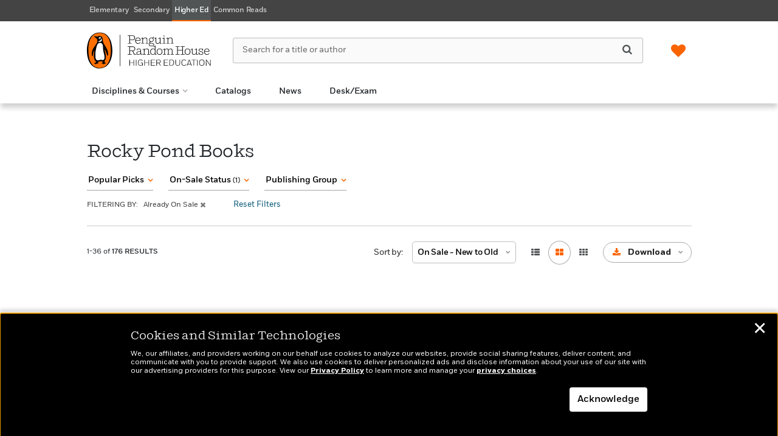

--- FILE ---
content_type: text/html; charset=UTF-8
request_url: https://penguinrandomhousehighereducation.com/imprint-landing-page/?imprintCode=136&imprintName=Rocky%20Pond%20Books
body_size: 84680
content:

<!DOCTYPE html>
<html lang="en" prefix="og: http://ogp.me/ns#">
<head>
	<title>Rocky Pond Books</title>
	<meta charset="utf-8">
	<meta http-equiv="X-UA-Compatible" content="IE=edge"><script type="text/javascript">(window.NREUM||(NREUM={})).init={privacy:{cookies_enabled:true},ajax:{deny_list:["bam.nr-data.net"]},feature_flags:["soft_nav"],distributed_tracing:{enabled:true}};(window.NREUM||(NREUM={})).loader_config={agentID:"1120249021",accountID:"4230854",trustKey:"66686",xpid:"UAQEUV5WDBABVFVWBgEHXlMD",licenseKey:"NRJS-a533cc6be12876ac42d",applicationID:"1044100872",browserID:"1120249021"};;/*! For license information please see nr-loader-spa-1.308.0.min.js.LICENSE.txt */
(()=>{var e,t,r={384:(e,t,r)=>{"use strict";r.d(t,{NT:()=>a,US:()=>u,Zm:()=>o,bQ:()=>d,dV:()=>c,pV:()=>l});var n=r(6154),i=r(1863),s=r(1910);const a={beacon:"bam.nr-data.net",errorBeacon:"bam.nr-data.net"};function o(){return n.gm.NREUM||(n.gm.NREUM={}),void 0===n.gm.newrelic&&(n.gm.newrelic=n.gm.NREUM),n.gm.NREUM}function c(){let e=o();return e.o||(e.o={ST:n.gm.setTimeout,SI:n.gm.setImmediate||n.gm.setInterval,CT:n.gm.clearTimeout,XHR:n.gm.XMLHttpRequest,REQ:n.gm.Request,EV:n.gm.Event,PR:n.gm.Promise,MO:n.gm.MutationObserver,FETCH:n.gm.fetch,WS:n.gm.WebSocket},(0,s.i)(...Object.values(e.o))),e}function d(e,t){let r=o();r.initializedAgents??={},t.initializedAt={ms:(0,i.t)(),date:new Date},r.initializedAgents[e]=t}function u(e,t){o()[e]=t}function l(){return function(){let e=o();const t=e.info||{};e.info={beacon:a.beacon,errorBeacon:a.errorBeacon,...t}}(),function(){let e=o();const t=e.init||{};e.init={...t}}(),c(),function(){let e=o();const t=e.loader_config||{};e.loader_config={...t}}(),o()}},782:(e,t,r)=>{"use strict";r.d(t,{T:()=>n});const n=r(860).K7.pageViewTiming},860:(e,t,r)=>{"use strict";r.d(t,{$J:()=>u,K7:()=>c,P3:()=>d,XX:()=>i,Yy:()=>o,df:()=>s,qY:()=>n,v4:()=>a});const n="events",i="jserrors",s="browser/blobs",a="rum",o="browser/logs",c={ajax:"ajax",genericEvents:"generic_events",jserrors:i,logging:"logging",metrics:"metrics",pageAction:"page_action",pageViewEvent:"page_view_event",pageViewTiming:"page_view_timing",sessionReplay:"session_replay",sessionTrace:"session_trace",softNav:"soft_navigations",spa:"spa"},d={[c.pageViewEvent]:1,[c.pageViewTiming]:2,[c.metrics]:3,[c.jserrors]:4,[c.spa]:5,[c.ajax]:6,[c.sessionTrace]:7,[c.softNav]:8,[c.sessionReplay]:9,[c.logging]:10,[c.genericEvents]:11},u={[c.pageViewEvent]:a,[c.pageViewTiming]:n,[c.ajax]:n,[c.spa]:n,[c.softNav]:n,[c.metrics]:i,[c.jserrors]:i,[c.sessionTrace]:s,[c.sessionReplay]:s,[c.logging]:o,[c.genericEvents]:"ins"}},944:(e,t,r)=>{"use strict";r.d(t,{R:()=>i});var n=r(3241);function i(e,t){"function"==typeof console.debug&&(console.debug("New Relic Warning: https://github.com/newrelic/newrelic-browser-agent/blob/main/docs/warning-codes.md#".concat(e),t),(0,n.W)({agentIdentifier:null,drained:null,type:"data",name:"warn",feature:"warn",data:{code:e,secondary:t}}))}},993:(e,t,r)=>{"use strict";r.d(t,{A$:()=>s,ET:()=>a,TZ:()=>o,p_:()=>i});var n=r(860);const i={ERROR:"ERROR",WARN:"WARN",INFO:"INFO",DEBUG:"DEBUG",TRACE:"TRACE"},s={OFF:0,ERROR:1,WARN:2,INFO:3,DEBUG:4,TRACE:5},a="log",o=n.K7.logging},1541:(e,t,r)=>{"use strict";r.d(t,{U:()=>i,f:()=>n});const n={MFE:"MFE",BA:"BA"};function i(e,t){if(2!==t?.harvestEndpointVersion)return{};const r=t.agentRef.runtime.appMetadata.agents[0].entityGuid;return e?{"source.id":e.id,"source.name":e.name,"source.type":e.type,"parent.id":e.parent?.id||r,"parent.type":e.parent?.type||n.BA}:{"entity.guid":r,appId:t.agentRef.info.applicationID}}},1687:(e,t,r)=>{"use strict";r.d(t,{Ak:()=>d,Ze:()=>h,x3:()=>u});var n=r(3241),i=r(7836),s=r(3606),a=r(860),o=r(2646);const c={};function d(e,t){const r={staged:!1,priority:a.P3[t]||0};l(e),c[e].get(t)||c[e].set(t,r)}function u(e,t){e&&c[e]&&(c[e].get(t)&&c[e].delete(t),p(e,t,!1),c[e].size&&f(e))}function l(e){if(!e)throw new Error("agentIdentifier required");c[e]||(c[e]=new Map)}function h(e="",t="feature",r=!1){if(l(e),!e||!c[e].get(t)||r)return p(e,t);c[e].get(t).staged=!0,f(e)}function f(e){const t=Array.from(c[e]);t.every(([e,t])=>t.staged)&&(t.sort((e,t)=>e[1].priority-t[1].priority),t.forEach(([t])=>{c[e].delete(t),p(e,t)}))}function p(e,t,r=!0){const a=e?i.ee.get(e):i.ee,c=s.i.handlers;if(!a.aborted&&a.backlog&&c){if((0,n.W)({agentIdentifier:e,type:"lifecycle",name:"drain",feature:t}),r){const e=a.backlog[t],r=c[t];if(r){for(let t=0;e&&t<e.length;++t)g(e[t],r);Object.entries(r).forEach(([e,t])=>{Object.values(t||{}).forEach(t=>{t[0]?.on&&t[0]?.context()instanceof o.y&&t[0].on(e,t[1])})})}}a.isolatedBacklog||delete c[t],a.backlog[t]=null,a.emit("drain-"+t,[])}}function g(e,t){var r=e[1];Object.values(t[r]||{}).forEach(t=>{var r=e[0];if(t[0]===r){var n=t[1],i=e[3],s=e[2];n.apply(i,s)}})}},1738:(e,t,r)=>{"use strict";r.d(t,{U:()=>f,Y:()=>h});var n=r(3241),i=r(9908),s=r(1863),a=r(944),o=r(5701),c=r(3969),d=r(8362),u=r(860),l=r(4261);function h(e,t,r,s){const h=s||r;!h||h[e]&&h[e]!==d.d.prototype[e]||(h[e]=function(){(0,i.p)(c.xV,["API/"+e+"/called"],void 0,u.K7.metrics,r.ee),(0,n.W)({agentIdentifier:r.agentIdentifier,drained:!!o.B?.[r.agentIdentifier],type:"data",name:"api",feature:l.Pl+e,data:{}});try{return t.apply(this,arguments)}catch(e){(0,a.R)(23,e)}})}function f(e,t,r,n,a){const o=e.info;null===r?delete o.jsAttributes[t]:o.jsAttributes[t]=r,(a||null===r)&&(0,i.p)(l.Pl+n,[(0,s.t)(),t,r],void 0,"session",e.ee)}},1741:(e,t,r)=>{"use strict";r.d(t,{W:()=>s});var n=r(944),i=r(4261);class s{#e(e,...t){if(this[e]!==s.prototype[e])return this[e](...t);(0,n.R)(35,e)}addPageAction(e,t){return this.#e(i.hG,e,t)}register(e){return this.#e(i.eY,e)}recordCustomEvent(e,t){return this.#e(i.fF,e,t)}setPageViewName(e,t){return this.#e(i.Fw,e,t)}setCustomAttribute(e,t,r){return this.#e(i.cD,e,t,r)}noticeError(e,t){return this.#e(i.o5,e,t)}setUserId(e,t=!1){return this.#e(i.Dl,e,t)}setApplicationVersion(e){return this.#e(i.nb,e)}setErrorHandler(e){return this.#e(i.bt,e)}addRelease(e,t){return this.#e(i.k6,e,t)}log(e,t){return this.#e(i.$9,e,t)}start(){return this.#e(i.d3)}finished(e){return this.#e(i.BL,e)}recordReplay(){return this.#e(i.CH)}pauseReplay(){return this.#e(i.Tb)}addToTrace(e){return this.#e(i.U2,e)}setCurrentRouteName(e){return this.#e(i.PA,e)}interaction(e){return this.#e(i.dT,e)}wrapLogger(e,t,r){return this.#e(i.Wb,e,t,r)}measure(e,t){return this.#e(i.V1,e,t)}consent(e){return this.#e(i.Pv,e)}}},1863:(e,t,r)=>{"use strict";function n(){return Math.floor(performance.now())}r.d(t,{t:()=>n})},1910:(e,t,r)=>{"use strict";r.d(t,{i:()=>s});var n=r(944);const i=new Map;function s(...e){return e.every(e=>{if(i.has(e))return i.get(e);const t="function"==typeof e?e.toString():"",r=t.includes("[native code]"),s=t.includes("nrWrapper");return r||s||(0,n.R)(64,e?.name||t),i.set(e,r),r})}},2555:(e,t,r)=>{"use strict";r.d(t,{D:()=>o,f:()=>a});var n=r(384),i=r(8122);const s={beacon:n.NT.beacon,errorBeacon:n.NT.errorBeacon,licenseKey:void 0,applicationID:void 0,sa:void 0,queueTime:void 0,applicationTime:void 0,ttGuid:void 0,user:void 0,account:void 0,product:void 0,extra:void 0,jsAttributes:{},userAttributes:void 0,atts:void 0,transactionName:void 0,tNamePlain:void 0};function a(e){try{return!!e.licenseKey&&!!e.errorBeacon&&!!e.applicationID}catch(e){return!1}}const o=e=>(0,i.a)(e,s)},2614:(e,t,r)=>{"use strict";r.d(t,{BB:()=>a,H3:()=>n,g:()=>d,iL:()=>c,tS:()=>o,uh:()=>i,wk:()=>s});const n="NRBA",i="SESSION",s=144e5,a=18e5,o={STARTED:"session-started",PAUSE:"session-pause",RESET:"session-reset",RESUME:"session-resume",UPDATE:"session-update"},c={SAME_TAB:"same-tab",CROSS_TAB:"cross-tab"},d={OFF:0,FULL:1,ERROR:2}},2646:(e,t,r)=>{"use strict";r.d(t,{y:()=>n});class n{constructor(e){this.contextId=e}}},2843:(e,t,r)=>{"use strict";r.d(t,{G:()=>s,u:()=>i});var n=r(3878);function i(e,t=!1,r,i){(0,n.DD)("visibilitychange",function(){if(t)return void("hidden"===document.visibilityState&&e());e(document.visibilityState)},r,i)}function s(e,t,r){(0,n.sp)("pagehide",e,t,r)}},3241:(e,t,r)=>{"use strict";r.d(t,{W:()=>s});var n=r(6154);const i="newrelic";function s(e={}){try{n.gm.dispatchEvent(new CustomEvent(i,{detail:e}))}catch(e){}}},3304:(e,t,r)=>{"use strict";r.d(t,{A:()=>s});var n=r(7836);const i=()=>{const e=new WeakSet;return(t,r)=>{if("object"==typeof r&&null!==r){if(e.has(r))return;e.add(r)}return r}};function s(e){try{return JSON.stringify(e,i())??""}catch(e){try{n.ee.emit("internal-error",[e])}catch(e){}return""}}},3333:(e,t,r)=>{"use strict";r.d(t,{$v:()=>u,TZ:()=>n,Xh:()=>c,Zp:()=>i,kd:()=>d,mq:()=>o,nf:()=>a,qN:()=>s});const n=r(860).K7.genericEvents,i=["auxclick","click","copy","keydown","paste","scrollend"],s=["focus","blur"],a=4,o=1e3,c=2e3,d=["PageAction","UserAction","BrowserPerformance"],u={RESOURCES:"experimental.resources",REGISTER:"register"}},3434:(e,t,r)=>{"use strict";r.d(t,{Jt:()=>s,YM:()=>d});var n=r(7836),i=r(5607);const s="nr@original:".concat(i.W),a=50;var o=Object.prototype.hasOwnProperty,c=!1;function d(e,t){return e||(e=n.ee),r.inPlace=function(e,t,n,i,s){n||(n="");const a="-"===n.charAt(0);for(let o=0;o<t.length;o++){const c=t[o],d=e[c];l(d)||(e[c]=r(d,a?c+n:n,i,c,s))}},r.flag=s,r;function r(t,r,n,c,d){return l(t)?t:(r||(r=""),nrWrapper[s]=t,function(e,t,r){if(Object.defineProperty&&Object.keys)try{return Object.keys(e).forEach(function(r){Object.defineProperty(t,r,{get:function(){return e[r]},set:function(t){return e[r]=t,t}})}),t}catch(e){u([e],r)}for(var n in e)o.call(e,n)&&(t[n]=e[n])}(t,nrWrapper,e),nrWrapper);function nrWrapper(){var s,o,l,h;let f;try{o=this,s=[...arguments],l="function"==typeof n?n(s,o):n||{}}catch(t){u([t,"",[s,o,c],l],e)}i(r+"start",[s,o,c],l,d);const p=performance.now();let g;try{return h=t.apply(o,s),g=performance.now(),h}catch(e){throw g=performance.now(),i(r+"err",[s,o,e],l,d),f=e,f}finally{const e=g-p,t={start:p,end:g,duration:e,isLongTask:e>=a,methodName:c,thrownError:f};t.isLongTask&&i("long-task",[t,o],l,d),i(r+"end",[s,o,h],l,d)}}}function i(r,n,i,s){if(!c||t){var a=c;c=!0;try{e.emit(r,n,i,t,s)}catch(t){u([t,r,n,i],e)}c=a}}}function u(e,t){t||(t=n.ee);try{t.emit("internal-error",e)}catch(e){}}function l(e){return!(e&&"function"==typeof e&&e.apply&&!e[s])}},3606:(e,t,r)=>{"use strict";r.d(t,{i:()=>s});var n=r(9908);s.on=a;var i=s.handlers={};function s(e,t,r,s){a(s||n.d,i,e,t,r)}function a(e,t,r,i,s){s||(s="feature"),e||(e=n.d);var a=t[s]=t[s]||{};(a[r]=a[r]||[]).push([e,i])}},3738:(e,t,r)=>{"use strict";r.d(t,{He:()=>i,Kp:()=>o,Lc:()=>d,Rz:()=>u,TZ:()=>n,bD:()=>s,d3:()=>a,jx:()=>l,sl:()=>h,uP:()=>c});const n=r(860).K7.sessionTrace,i="bstResource",s="resource",a="-start",o="-end",c="fn"+a,d="fn"+o,u="pushState",l=1e3,h=3e4},3785:(e,t,r)=>{"use strict";r.d(t,{R:()=>c,b:()=>d});var n=r(9908),i=r(1863),s=r(860),a=r(3969),o=r(993);function c(e,t,r={},c=o.p_.INFO,d=!0,u,l=(0,i.t)()){(0,n.p)(a.xV,["API/logging/".concat(c.toLowerCase(),"/called")],void 0,s.K7.metrics,e),(0,n.p)(o.ET,[l,t,r,c,d,u],void 0,s.K7.logging,e)}function d(e){return"string"==typeof e&&Object.values(o.p_).some(t=>t===e.toUpperCase().trim())}},3878:(e,t,r)=>{"use strict";function n(e,t){return{capture:e,passive:!1,signal:t}}function i(e,t,r=!1,i){window.addEventListener(e,t,n(r,i))}function s(e,t,r=!1,i){document.addEventListener(e,t,n(r,i))}r.d(t,{DD:()=>s,jT:()=>n,sp:()=>i})},3962:(e,t,r)=>{"use strict";r.d(t,{AM:()=>a,O2:()=>l,OV:()=>s,Qu:()=>h,TZ:()=>c,ih:()=>f,pP:()=>o,t1:()=>u,tC:()=>i,wD:()=>d});var n=r(860);const i=["click","keydown","submit"],s="popstate",a="api",o="initialPageLoad",c=n.K7.softNav,d=5e3,u=500,l={INITIAL_PAGE_LOAD:"",ROUTE_CHANGE:1,UNSPECIFIED:2},h={INTERACTION:1,AJAX:2,CUSTOM_END:3,CUSTOM_TRACER:4},f={IP:"in progress",PF:"pending finish",FIN:"finished",CAN:"cancelled"}},3969:(e,t,r)=>{"use strict";r.d(t,{TZ:()=>n,XG:()=>o,rs:()=>i,xV:()=>a,z_:()=>s});const n=r(860).K7.metrics,i="sm",s="cm",a="storeSupportabilityMetrics",o="storeEventMetrics"},4234:(e,t,r)=>{"use strict";r.d(t,{W:()=>s});var n=r(7836),i=r(1687);class s{constructor(e,t){this.agentIdentifier=e,this.ee=n.ee.get(e),this.featureName=t,this.blocked=!1}deregisterDrain(){(0,i.x3)(this.agentIdentifier,this.featureName)}}},4261:(e,t,r)=>{"use strict";r.d(t,{$9:()=>u,BL:()=>c,CH:()=>p,Dl:()=>R,Fw:()=>w,PA:()=>v,Pl:()=>n,Pv:()=>A,Tb:()=>h,U2:()=>a,V1:()=>E,Wb:()=>T,bt:()=>y,cD:()=>b,d3:()=>x,dT:()=>d,eY:()=>g,fF:()=>f,hG:()=>s,hw:()=>i,k6:()=>o,nb:()=>m,o5:()=>l});const n="api-",i=n+"ixn-",s="addPageAction",a="addToTrace",o="addRelease",c="finished",d="interaction",u="log",l="noticeError",h="pauseReplay",f="recordCustomEvent",p="recordReplay",g="register",m="setApplicationVersion",v="setCurrentRouteName",b="setCustomAttribute",y="setErrorHandler",w="setPageViewName",R="setUserId",x="start",T="wrapLogger",E="measure",A="consent"},5205:(e,t,r)=>{"use strict";r.d(t,{j:()=>S});var n=r(384),i=r(1741);var s=r(2555),a=r(3333);const o=e=>{if(!e||"string"!=typeof e)return!1;try{document.createDocumentFragment().querySelector(e)}catch{return!1}return!0};var c=r(2614),d=r(944),u=r(8122);const l="[data-nr-mask]",h=e=>(0,u.a)(e,(()=>{const e={feature_flags:[],experimental:{allow_registered_children:!1,resources:!1},mask_selector:"*",block_selector:"[data-nr-block]",mask_input_options:{color:!1,date:!1,"datetime-local":!1,email:!1,month:!1,number:!1,range:!1,search:!1,tel:!1,text:!1,time:!1,url:!1,week:!1,textarea:!1,select:!1,password:!0}};return{ajax:{deny_list:void 0,block_internal:!0,enabled:!0,autoStart:!0},api:{get allow_registered_children(){return e.feature_flags.includes(a.$v.REGISTER)||e.experimental.allow_registered_children},set allow_registered_children(t){e.experimental.allow_registered_children=t},duplicate_registered_data:!1},browser_consent_mode:{enabled:!1},distributed_tracing:{enabled:void 0,exclude_newrelic_header:void 0,cors_use_newrelic_header:void 0,cors_use_tracecontext_headers:void 0,allowed_origins:void 0},get feature_flags(){return e.feature_flags},set feature_flags(t){e.feature_flags=t},generic_events:{enabled:!0,autoStart:!0},harvest:{interval:30},jserrors:{enabled:!0,autoStart:!0},logging:{enabled:!0,autoStart:!0},metrics:{enabled:!0,autoStart:!0},obfuscate:void 0,page_action:{enabled:!0},page_view_event:{enabled:!0,autoStart:!0},page_view_timing:{enabled:!0,autoStart:!0},performance:{capture_marks:!1,capture_measures:!1,capture_detail:!0,resources:{get enabled(){return e.feature_flags.includes(a.$v.RESOURCES)||e.experimental.resources},set enabled(t){e.experimental.resources=t},asset_types:[],first_party_domains:[],ignore_newrelic:!0}},privacy:{cookies_enabled:!0},proxy:{assets:void 0,beacon:void 0},session:{expiresMs:c.wk,inactiveMs:c.BB},session_replay:{autoStart:!0,enabled:!1,preload:!1,sampling_rate:10,error_sampling_rate:100,collect_fonts:!1,inline_images:!1,fix_stylesheets:!0,mask_all_inputs:!0,get mask_text_selector(){return e.mask_selector},set mask_text_selector(t){o(t)?e.mask_selector="".concat(t,",").concat(l):""===t||null===t?e.mask_selector=l:(0,d.R)(5,t)},get block_class(){return"nr-block"},get ignore_class(){return"nr-ignore"},get mask_text_class(){return"nr-mask"},get block_selector(){return e.block_selector},set block_selector(t){o(t)?e.block_selector+=",".concat(t):""!==t&&(0,d.R)(6,t)},get mask_input_options(){return e.mask_input_options},set mask_input_options(t){t&&"object"==typeof t?e.mask_input_options={...t,password:!0}:(0,d.R)(7,t)}},session_trace:{enabled:!0,autoStart:!0},soft_navigations:{enabled:!0,autoStart:!0},spa:{enabled:!0,autoStart:!0},ssl:void 0,user_actions:{enabled:!0,elementAttributes:["id","className","tagName","type"]}}})());var f=r(6154),p=r(9324);let g=0;const m={buildEnv:p.F3,distMethod:p.Xs,version:p.xv,originTime:f.WN},v={consented:!1},b={appMetadata:{},get consented(){return this.session?.state?.consent||v.consented},set consented(e){v.consented=e},customTransaction:void 0,denyList:void 0,disabled:!1,harvester:void 0,isolatedBacklog:!1,isRecording:!1,loaderType:void 0,maxBytes:3e4,obfuscator:void 0,onerror:void 0,ptid:void 0,releaseIds:{},session:void 0,timeKeeper:void 0,registeredEntities:[],jsAttributesMetadata:{bytes:0},get harvestCount(){return++g}},y=e=>{const t=(0,u.a)(e,b),r=Object.keys(m).reduce((e,t)=>(e[t]={value:m[t],writable:!1,configurable:!0,enumerable:!0},e),{});return Object.defineProperties(t,r)};var w=r(5701);const R=e=>{const t=e.startsWith("http");e+="/",r.p=t?e:"https://"+e};var x=r(7836),T=r(3241);const E={accountID:void 0,trustKey:void 0,agentID:void 0,licenseKey:void 0,applicationID:void 0,xpid:void 0},A=e=>(0,u.a)(e,E),_=new Set;function S(e,t={},r,a){let{init:o,info:c,loader_config:d,runtime:u={},exposed:l=!0}=t;if(!c){const e=(0,n.pV)();o=e.init,c=e.info,d=e.loader_config}e.init=h(o||{}),e.loader_config=A(d||{}),c.jsAttributes??={},f.bv&&(c.jsAttributes.isWorker=!0),e.info=(0,s.D)(c);const p=e.init,g=[c.beacon,c.errorBeacon];_.has(e.agentIdentifier)||(p.proxy.assets&&(R(p.proxy.assets),g.push(p.proxy.assets)),p.proxy.beacon&&g.push(p.proxy.beacon),e.beacons=[...g],function(e){const t=(0,n.pV)();Object.getOwnPropertyNames(i.W.prototype).forEach(r=>{const n=i.W.prototype[r];if("function"!=typeof n||"constructor"===n)return;let s=t[r];e[r]&&!1!==e.exposed&&"micro-agent"!==e.runtime?.loaderType&&(t[r]=(...t)=>{const n=e[r](...t);return s?s(...t):n})})}(e),(0,n.US)("activatedFeatures",w.B)),u.denyList=[...p.ajax.deny_list||[],...p.ajax.block_internal?g:[]],u.ptid=e.agentIdentifier,u.loaderType=r,e.runtime=y(u),_.has(e.agentIdentifier)||(e.ee=x.ee.get(e.agentIdentifier),e.exposed=l,(0,T.W)({agentIdentifier:e.agentIdentifier,drained:!!w.B?.[e.agentIdentifier],type:"lifecycle",name:"initialize",feature:void 0,data:e.config})),_.add(e.agentIdentifier)}},5270:(e,t,r)=>{"use strict";r.d(t,{Aw:()=>a,SR:()=>s,rF:()=>o});var n=r(384),i=r(7767);function s(e){return!!(0,n.dV)().o.MO&&(0,i.V)(e)&&!0===e?.session_trace.enabled}function a(e){return!0===e?.session_replay.preload&&s(e)}function o(e,t){try{if("string"==typeof t?.type){if("password"===t.type.toLowerCase())return"*".repeat(e?.length||0);if(void 0!==t?.dataset?.nrUnmask||t?.classList?.contains("nr-unmask"))return e}}catch(e){}return"string"==typeof e?e.replace(/[\S]/g,"*"):"*".repeat(e?.length||0)}},5289:(e,t,r)=>{"use strict";r.d(t,{GG:()=>a,Qr:()=>c,sB:()=>o});var n=r(3878),i=r(6389);function s(){return"undefined"==typeof document||"complete"===document.readyState}function a(e,t){if(s())return e();const r=(0,i.J)(e),a=setInterval(()=>{s()&&(clearInterval(a),r())},500);(0,n.sp)("load",r,t)}function o(e){if(s())return e();(0,n.DD)("DOMContentLoaded",e)}function c(e){if(s())return e();(0,n.sp)("popstate",e)}},5607:(e,t,r)=>{"use strict";r.d(t,{W:()=>n});const n=(0,r(9566).bz)()},5701:(e,t,r)=>{"use strict";r.d(t,{B:()=>s,t:()=>a});var n=r(3241);const i=new Set,s={};function a(e,t){const r=t.agentIdentifier;s[r]??={},e&&"object"==typeof e&&(i.has(r)||(t.ee.emit("rumresp",[e]),s[r]=e,i.add(r),(0,n.W)({agentIdentifier:r,loaded:!0,drained:!0,type:"lifecycle",name:"load",feature:void 0,data:e})))}},6154:(e,t,r)=>{"use strict";r.d(t,{OF:()=>d,RI:()=>i,WN:()=>h,bv:()=>s,eN:()=>f,gm:()=>a,lR:()=>l,m:()=>c,mw:()=>o,sb:()=>u});var n=r(1863);const i="undefined"!=typeof window&&!!window.document,s="undefined"!=typeof WorkerGlobalScope&&("undefined"!=typeof self&&self instanceof WorkerGlobalScope&&self.navigator instanceof WorkerNavigator||"undefined"!=typeof globalThis&&globalThis instanceof WorkerGlobalScope&&globalThis.navigator instanceof WorkerNavigator),a=i?window:"undefined"!=typeof WorkerGlobalScope&&("undefined"!=typeof self&&self instanceof WorkerGlobalScope&&self||"undefined"!=typeof globalThis&&globalThis instanceof WorkerGlobalScope&&globalThis),o=Boolean("hidden"===a?.document?.visibilityState),c=""+a?.location,d=/iPad|iPhone|iPod/.test(a.navigator?.userAgent),u=d&&"undefined"==typeof SharedWorker,l=(()=>{const e=a.navigator?.userAgent?.match(/Firefox[/\s](\d+\.\d+)/);return Array.isArray(e)&&e.length>=2?+e[1]:0})(),h=Date.now()-(0,n.t)(),f=()=>"undefined"!=typeof PerformanceNavigationTiming&&a?.performance?.getEntriesByType("navigation")?.[0]?.responseStart},6344:(e,t,r)=>{"use strict";r.d(t,{BB:()=>u,Qb:()=>l,TZ:()=>i,Ug:()=>a,Vh:()=>s,_s:()=>o,bc:()=>d,yP:()=>c});var n=r(2614);const i=r(860).K7.sessionReplay,s="errorDuringReplay",a=.12,o={DomContentLoaded:0,Load:1,FullSnapshot:2,IncrementalSnapshot:3,Meta:4,Custom:5},c={[n.g.ERROR]:15e3,[n.g.FULL]:3e5,[n.g.OFF]:0},d={RESET:{message:"Session was reset",sm:"Reset"},IMPORT:{message:"Recorder failed to import",sm:"Import"},TOO_MANY:{message:"429: Too Many Requests",sm:"Too-Many"},TOO_BIG:{message:"Payload was too large",sm:"Too-Big"},CROSS_TAB:{message:"Session Entity was set to OFF on another tab",sm:"Cross-Tab"},ENTITLEMENTS:{message:"Session Replay is not allowed and will not be started",sm:"Entitlement"}},u=5e3,l={API:"api",RESUME:"resume",SWITCH_TO_FULL:"switchToFull",INITIALIZE:"initialize",PRELOAD:"preload"}},6389:(e,t,r)=>{"use strict";function n(e,t=500,r={}){const n=r?.leading||!1;let i;return(...r)=>{n&&void 0===i&&(e.apply(this,r),i=setTimeout(()=>{i=clearTimeout(i)},t)),n||(clearTimeout(i),i=setTimeout(()=>{e.apply(this,r)},t))}}function i(e){let t=!1;return(...r)=>{t||(t=!0,e.apply(this,r))}}r.d(t,{J:()=>i,s:()=>n})},6630:(e,t,r)=>{"use strict";r.d(t,{T:()=>n});const n=r(860).K7.pageViewEvent},6774:(e,t,r)=>{"use strict";r.d(t,{T:()=>n});const n=r(860).K7.jserrors},7295:(e,t,r)=>{"use strict";r.d(t,{Xv:()=>a,gX:()=>i,iW:()=>s});var n=[];function i(e){if(!e||s(e))return!1;if(0===n.length)return!0;if("*"===n[0].hostname)return!1;for(var t=0;t<n.length;t++){var r=n[t];if(r.hostname.test(e.hostname)&&r.pathname.test(e.pathname))return!1}return!0}function s(e){return void 0===e.hostname}function a(e){if(n=[],e&&e.length)for(var t=0;t<e.length;t++){let r=e[t];if(!r)continue;if("*"===r)return void(n=[{hostname:"*"}]);0===r.indexOf("http://")?r=r.substring(7):0===r.indexOf("https://")&&(r=r.substring(8));const i=r.indexOf("/");let s,a;i>0?(s=r.substring(0,i),a=r.substring(i)):(s=r,a="*");let[c]=s.split(":");n.push({hostname:o(c),pathname:o(a,!0)})}}function o(e,t=!1){const r=e.replace(/[.+?^${}()|[\]\\]/g,e=>"\\"+e).replace(/\*/g,".*?");return new RegExp((t?"^":"")+r+"$")}},7485:(e,t,r)=>{"use strict";r.d(t,{D:()=>i});var n=r(6154);function i(e){if(0===(e||"").indexOf("data:"))return{protocol:"data"};try{const t=new URL(e,location.href),r={port:t.port,hostname:t.hostname,pathname:t.pathname,search:t.search,protocol:t.protocol.slice(0,t.protocol.indexOf(":")),sameOrigin:t.protocol===n.gm?.location?.protocol&&t.host===n.gm?.location?.host};return r.port&&""!==r.port||("http:"===t.protocol&&(r.port="80"),"https:"===t.protocol&&(r.port="443")),r.pathname&&""!==r.pathname?r.pathname.startsWith("/")||(r.pathname="/".concat(r.pathname)):r.pathname="/",r}catch(e){return{}}}},7699:(e,t,r)=>{"use strict";r.d(t,{It:()=>s,KC:()=>o,No:()=>i,qh:()=>a});var n=r(860);const i=16e3,s=1e6,a="SESSION_ERROR",o={[n.K7.logging]:!0,[n.K7.genericEvents]:!1,[n.K7.jserrors]:!1,[n.K7.ajax]:!1}},7767:(e,t,r)=>{"use strict";r.d(t,{V:()=>i});var n=r(6154);const i=e=>n.RI&&!0===e?.privacy.cookies_enabled},7836:(e,t,r)=>{"use strict";r.d(t,{P:()=>o,ee:()=>c});var n=r(384),i=r(8990),s=r(2646),a=r(5607);const o="nr@context:".concat(a.W),c=function e(t,r){var n={},a={},u={},l=!1;try{l=16===r.length&&d.initializedAgents?.[r]?.runtime.isolatedBacklog}catch(e){}var h={on:p,addEventListener:p,removeEventListener:function(e,t){var r=n[e];if(!r)return;for(var i=0;i<r.length;i++)r[i]===t&&r.splice(i,1)},emit:function(e,r,n,i,s){!1!==s&&(s=!0);if(c.aborted&&!i)return;t&&s&&t.emit(e,r,n);var o=f(n);g(e).forEach(e=>{e.apply(o,r)});var d=v()[a[e]];d&&d.push([h,e,r,o]);return o},get:m,listeners:g,context:f,buffer:function(e,t){const r=v();if(t=t||"feature",h.aborted)return;Object.entries(e||{}).forEach(([e,n])=>{a[n]=t,t in r||(r[t]=[])})},abort:function(){h._aborted=!0,Object.keys(h.backlog).forEach(e=>{delete h.backlog[e]})},isBuffering:function(e){return!!v()[a[e]]},debugId:r,backlog:l?{}:t&&"object"==typeof t.backlog?t.backlog:{},isolatedBacklog:l};return Object.defineProperty(h,"aborted",{get:()=>{let e=h._aborted||!1;return e||(t&&(e=t.aborted),e)}}),h;function f(e){return e&&e instanceof s.y?e:e?(0,i.I)(e,o,()=>new s.y(o)):new s.y(o)}function p(e,t){n[e]=g(e).concat(t)}function g(e){return n[e]||[]}function m(t){return u[t]=u[t]||e(h,t)}function v(){return h.backlog}}(void 0,"globalEE"),d=(0,n.Zm)();d.ee||(d.ee=c)},8122:(e,t,r)=>{"use strict";r.d(t,{a:()=>i});var n=r(944);function i(e,t){try{if(!e||"object"!=typeof e)return(0,n.R)(3);if(!t||"object"!=typeof t)return(0,n.R)(4);const r=Object.create(Object.getPrototypeOf(t),Object.getOwnPropertyDescriptors(t)),s=0===Object.keys(r).length?e:r;for(let a in s)if(void 0!==e[a])try{if(null===e[a]){r[a]=null;continue}Array.isArray(e[a])&&Array.isArray(t[a])?r[a]=Array.from(new Set([...e[a],...t[a]])):"object"==typeof e[a]&&"object"==typeof t[a]?r[a]=i(e[a],t[a]):r[a]=e[a]}catch(e){r[a]||(0,n.R)(1,e)}return r}catch(e){(0,n.R)(2,e)}}},8139:(e,t,r)=>{"use strict";r.d(t,{u:()=>h});var n=r(7836),i=r(3434),s=r(8990),a=r(6154);const o={},c=a.gm.XMLHttpRequest,d="addEventListener",u="removeEventListener",l="nr@wrapped:".concat(n.P);function h(e){var t=function(e){return(e||n.ee).get("events")}(e);if(o[t.debugId]++)return t;o[t.debugId]=1;var r=(0,i.YM)(t,!0);function h(e){r.inPlace(e,[d,u],"-",p)}function p(e,t){return e[1]}return"getPrototypeOf"in Object&&(a.RI&&f(document,h),c&&f(c.prototype,h),f(a.gm,h)),t.on(d+"-start",function(e,t){var n=e[1];if(null!==n&&("function"==typeof n||"object"==typeof n)&&"newrelic"!==e[0]){var i=(0,s.I)(n,l,function(){var e={object:function(){if("function"!=typeof n.handleEvent)return;return n.handleEvent.apply(n,arguments)},function:n}[typeof n];return e?r(e,"fn-",null,e.name||"anonymous"):n});this.wrapped=e[1]=i}}),t.on(u+"-start",function(e){e[1]=this.wrapped||e[1]}),t}function f(e,t,...r){let n=e;for(;"object"==typeof n&&!Object.prototype.hasOwnProperty.call(n,d);)n=Object.getPrototypeOf(n);n&&t(n,...r)}},8362:(e,t,r)=>{"use strict";r.d(t,{d:()=>s});var n=r(9566),i=r(1741);class s extends i.W{agentIdentifier=(0,n.LA)(16)}},8374:(e,t,r)=>{r.nc=(()=>{try{return document?.currentScript?.nonce}catch(e){}return""})()},8990:(e,t,r)=>{"use strict";r.d(t,{I:()=>i});var n=Object.prototype.hasOwnProperty;function i(e,t,r){if(n.call(e,t))return e[t];var i=r();if(Object.defineProperty&&Object.keys)try{return Object.defineProperty(e,t,{value:i,writable:!0,enumerable:!1}),i}catch(e){}return e[t]=i,i}},9119:(e,t,r)=>{"use strict";r.d(t,{L:()=>s});var n=/([^?#]*)[^#]*(#[^?]*|$).*/,i=/([^?#]*)().*/;function s(e,t){return e?e.replace(t?n:i,"$1$2"):e}},9300:(e,t,r)=>{"use strict";r.d(t,{T:()=>n});const n=r(860).K7.ajax},9324:(e,t,r)=>{"use strict";r.d(t,{AJ:()=>a,F3:()=>i,Xs:()=>s,Yq:()=>o,xv:()=>n});const n="1.308.0",i="PROD",s="CDN",a="@newrelic/rrweb",o="1.0.1"},9566:(e,t,r)=>{"use strict";r.d(t,{LA:()=>o,ZF:()=>c,bz:()=>a,el:()=>d});var n=r(6154);const i="xxxxxxxx-xxxx-4xxx-yxxx-xxxxxxxxxxxx";function s(e,t){return e?15&e[t]:16*Math.random()|0}function a(){const e=n.gm?.crypto||n.gm?.msCrypto;let t,r=0;return e&&e.getRandomValues&&(t=e.getRandomValues(new Uint8Array(30))),i.split("").map(e=>"x"===e?s(t,r++).toString(16):"y"===e?(3&s()|8).toString(16):e).join("")}function o(e){const t=n.gm?.crypto||n.gm?.msCrypto;let r,i=0;t&&t.getRandomValues&&(r=t.getRandomValues(new Uint8Array(e)));const a=[];for(var o=0;o<e;o++)a.push(s(r,i++).toString(16));return a.join("")}function c(){return o(16)}function d(){return o(32)}},9908:(e,t,r)=>{"use strict";r.d(t,{d:()=>n,p:()=>i});var n=r(7836).ee.get("handle");function i(e,t,r,i,s){s?(s.buffer([e],i),s.emit(e,t,r)):(n.buffer([e],i),n.emit(e,t,r))}}},n={};function i(e){var t=n[e];if(void 0!==t)return t.exports;var s=n[e]={exports:{}};return r[e](s,s.exports,i),s.exports}i.m=r,i.d=(e,t)=>{for(var r in t)i.o(t,r)&&!i.o(e,r)&&Object.defineProperty(e,r,{enumerable:!0,get:t[r]})},i.f={},i.e=e=>Promise.all(Object.keys(i.f).reduce((t,r)=>(i.f[r](e,t),t),[])),i.u=e=>({212:"nr-spa-compressor",249:"nr-spa-recorder",478:"nr-spa"}[e]+"-1.308.0.min.js"),i.o=(e,t)=>Object.prototype.hasOwnProperty.call(e,t),e={},t="NRBA-1.308.0.PROD:",i.l=(r,n,s,a)=>{if(e[r])e[r].push(n);else{var o,c;if(void 0!==s)for(var d=document.getElementsByTagName("script"),u=0;u<d.length;u++){var l=d[u];if(l.getAttribute("src")==r||l.getAttribute("data-webpack")==t+s){o=l;break}}if(!o){c=!0;var h={478:"sha512-RSfSVnmHk59T/uIPbdSE0LPeqcEdF4/+XhfJdBuccH5rYMOEZDhFdtnh6X6nJk7hGpzHd9Ujhsy7lZEz/ORYCQ==",249:"sha512-ehJXhmntm85NSqW4MkhfQqmeKFulra3klDyY0OPDUE+sQ3GokHlPh1pmAzuNy//3j4ac6lzIbmXLvGQBMYmrkg==",212:"sha512-B9h4CR46ndKRgMBcK+j67uSR2RCnJfGefU+A7FrgR/k42ovXy5x/MAVFiSvFxuVeEk/pNLgvYGMp1cBSK/G6Fg=="};(o=document.createElement("script")).charset="utf-8",i.nc&&o.setAttribute("nonce",i.nc),o.setAttribute("data-webpack",t+s),o.src=r,0!==o.src.indexOf(window.location.origin+"/")&&(o.crossOrigin="anonymous"),h[a]&&(o.integrity=h[a])}e[r]=[n];var f=(t,n)=>{o.onerror=o.onload=null,clearTimeout(p);var i=e[r];if(delete e[r],o.parentNode&&o.parentNode.removeChild(o),i&&i.forEach(e=>e(n)),t)return t(n)},p=setTimeout(f.bind(null,void 0,{type:"timeout",target:o}),12e4);o.onerror=f.bind(null,o.onerror),o.onload=f.bind(null,o.onload),c&&document.head.appendChild(o)}},i.r=e=>{"undefined"!=typeof Symbol&&Symbol.toStringTag&&Object.defineProperty(e,Symbol.toStringTag,{value:"Module"}),Object.defineProperty(e,"__esModule",{value:!0})},i.p="https://js-agent.newrelic.com/",(()=>{var e={38:0,788:0};i.f.j=(t,r)=>{var n=i.o(e,t)?e[t]:void 0;if(0!==n)if(n)r.push(n[2]);else{var s=new Promise((r,i)=>n=e[t]=[r,i]);r.push(n[2]=s);var a=i.p+i.u(t),o=new Error;i.l(a,r=>{if(i.o(e,t)&&(0!==(n=e[t])&&(e[t]=void 0),n)){var s=r&&("load"===r.type?"missing":r.type),a=r&&r.target&&r.target.src;o.message="Loading chunk "+t+" failed: ("+s+": "+a+")",o.name="ChunkLoadError",o.type=s,o.request=a,n[1](o)}},"chunk-"+t,t)}};var t=(t,r)=>{var n,s,[a,o,c]=r,d=0;if(a.some(t=>0!==e[t])){for(n in o)i.o(o,n)&&(i.m[n]=o[n]);if(c)c(i)}for(t&&t(r);d<a.length;d++)s=a[d],i.o(e,s)&&e[s]&&e[s][0](),e[s]=0},r=self["webpackChunk:NRBA-1.308.0.PROD"]=self["webpackChunk:NRBA-1.308.0.PROD"]||[];r.forEach(t.bind(null,0)),r.push=t.bind(null,r.push.bind(r))})(),(()=>{"use strict";i(8374);var e=i(8362),t=i(860);const r=Object.values(t.K7);var n=i(5205);var s=i(9908),a=i(1863),o=i(4261),c=i(1738);var d=i(1687),u=i(4234),l=i(5289),h=i(6154),f=i(944),p=i(5270),g=i(7767),m=i(6389),v=i(7699);class b extends u.W{constructor(e,t){super(e.agentIdentifier,t),this.agentRef=e,this.abortHandler=void 0,this.featAggregate=void 0,this.loadedSuccessfully=void 0,this.onAggregateImported=new Promise(e=>{this.loadedSuccessfully=e}),this.deferred=Promise.resolve(),!1===e.init[this.featureName].autoStart?this.deferred=new Promise((t,r)=>{this.ee.on("manual-start-all",(0,m.J)(()=>{(0,d.Ak)(e.agentIdentifier,this.featureName),t()}))}):(0,d.Ak)(e.agentIdentifier,t)}importAggregator(e,t,r={}){if(this.featAggregate)return;const n=async()=>{let n;await this.deferred;try{if((0,g.V)(e.init)){const{setupAgentSession:t}=await i.e(478).then(i.bind(i,8766));n=t(e)}}catch(e){(0,f.R)(20,e),this.ee.emit("internal-error",[e]),(0,s.p)(v.qh,[e],void 0,this.featureName,this.ee)}try{if(!this.#t(this.featureName,n,e.init))return(0,d.Ze)(this.agentIdentifier,this.featureName),void this.loadedSuccessfully(!1);const{Aggregate:i}=await t();this.featAggregate=new i(e,r),e.runtime.harvester.initializedAggregates.push(this.featAggregate),this.loadedSuccessfully(!0)}catch(e){(0,f.R)(34,e),this.abortHandler?.(),(0,d.Ze)(this.agentIdentifier,this.featureName,!0),this.loadedSuccessfully(!1),this.ee&&this.ee.abort()}};h.RI?(0,l.GG)(()=>n(),!0):n()}#t(e,r,n){if(this.blocked)return!1;switch(e){case t.K7.sessionReplay:return(0,p.SR)(n)&&!!r;case t.K7.sessionTrace:return!!r;default:return!0}}}var y=i(6630),w=i(2614),R=i(3241);class x extends b{static featureName=y.T;constructor(e){var t;super(e,y.T),this.setupInspectionEvents(e.agentIdentifier),t=e,(0,c.Y)(o.Fw,function(e,r){"string"==typeof e&&("/"!==e.charAt(0)&&(e="/"+e),t.runtime.customTransaction=(r||"http://custom.transaction")+e,(0,s.p)(o.Pl+o.Fw,[(0,a.t)()],void 0,void 0,t.ee))},t),this.importAggregator(e,()=>i.e(478).then(i.bind(i,2467)))}setupInspectionEvents(e){const t=(t,r)=>{t&&(0,R.W)({agentIdentifier:e,timeStamp:t.timeStamp,loaded:"complete"===t.target.readyState,type:"window",name:r,data:t.target.location+""})};(0,l.sB)(e=>{t(e,"DOMContentLoaded")}),(0,l.GG)(e=>{t(e,"load")}),(0,l.Qr)(e=>{t(e,"navigate")}),this.ee.on(w.tS.UPDATE,(t,r)=>{(0,R.W)({agentIdentifier:e,type:"lifecycle",name:"session",data:r})})}}var T=i(384);class E extends e.d{constructor(e){var t;(super(),h.gm)?(this.features={},(0,T.bQ)(this.agentIdentifier,this),this.desiredFeatures=new Set(e.features||[]),this.desiredFeatures.add(x),(0,n.j)(this,e,e.loaderType||"agent"),t=this,(0,c.Y)(o.cD,function(e,r,n=!1){if("string"==typeof e){if(["string","number","boolean"].includes(typeof r)||null===r)return(0,c.U)(t,e,r,o.cD,n);(0,f.R)(40,typeof r)}else(0,f.R)(39,typeof e)},t),function(e){(0,c.Y)(o.Dl,function(t,r=!1){if("string"!=typeof t&&null!==t)return void(0,f.R)(41,typeof t);const n=e.info.jsAttributes["enduser.id"];r&&null!=n&&n!==t?(0,s.p)(o.Pl+"setUserIdAndResetSession",[t],void 0,"session",e.ee):(0,c.U)(e,"enduser.id",t,o.Dl,!0)},e)}(this),function(e){(0,c.Y)(o.nb,function(t){if("string"==typeof t||null===t)return(0,c.U)(e,"application.version",t,o.nb,!1);(0,f.R)(42,typeof t)},e)}(this),function(e){(0,c.Y)(o.d3,function(){e.ee.emit("manual-start-all")},e)}(this),function(e){(0,c.Y)(o.Pv,function(t=!0){if("boolean"==typeof t){if((0,s.p)(o.Pl+o.Pv,[t],void 0,"session",e.ee),e.runtime.consented=t,t){const t=e.features.page_view_event;t.onAggregateImported.then(e=>{const r=t.featAggregate;e&&!r.sentRum&&r.sendRum()})}}else(0,f.R)(65,typeof t)},e)}(this),this.run()):(0,f.R)(21)}get config(){return{info:this.info,init:this.init,loader_config:this.loader_config,runtime:this.runtime}}get api(){return this}run(){try{const e=function(e){const t={};return r.forEach(r=>{t[r]=!!e[r]?.enabled}),t}(this.init),n=[...this.desiredFeatures];n.sort((e,r)=>t.P3[e.featureName]-t.P3[r.featureName]),n.forEach(r=>{if(!e[r.featureName]&&r.featureName!==t.K7.pageViewEvent)return;if(r.featureName===t.K7.spa)return void(0,f.R)(67);const n=function(e){switch(e){case t.K7.ajax:return[t.K7.jserrors];case t.K7.sessionTrace:return[t.K7.ajax,t.K7.pageViewEvent];case t.K7.sessionReplay:return[t.K7.sessionTrace];case t.K7.pageViewTiming:return[t.K7.pageViewEvent];default:return[]}}(r.featureName).filter(e=>!(e in this.features));n.length>0&&(0,f.R)(36,{targetFeature:r.featureName,missingDependencies:n}),this.features[r.featureName]=new r(this)})}catch(e){(0,f.R)(22,e);for(const e in this.features)this.features[e].abortHandler?.();const t=(0,T.Zm)();delete t.initializedAgents[this.agentIdentifier]?.features,delete this.sharedAggregator;return t.ee.get(this.agentIdentifier).abort(),!1}}}var A=i(2843),_=i(782);class S extends b{static featureName=_.T;constructor(e){super(e,_.T),h.RI&&((0,A.u)(()=>(0,s.p)("docHidden",[(0,a.t)()],void 0,_.T,this.ee),!0),(0,A.G)(()=>(0,s.p)("winPagehide",[(0,a.t)()],void 0,_.T,this.ee)),this.importAggregator(e,()=>i.e(478).then(i.bind(i,9917))))}}var O=i(3969);class I extends b{static featureName=O.TZ;constructor(e){super(e,O.TZ),h.RI&&document.addEventListener("securitypolicyviolation",e=>{(0,s.p)(O.xV,["Generic/CSPViolation/Detected"],void 0,this.featureName,this.ee)}),this.importAggregator(e,()=>i.e(478).then(i.bind(i,6555)))}}var N=i(6774),P=i(3878),k=i(3304);class D{constructor(e,t,r,n,i){this.name="UncaughtError",this.message="string"==typeof e?e:(0,k.A)(e),this.sourceURL=t,this.line=r,this.column=n,this.__newrelic=i}}function C(e){return M(e)?e:new D(void 0!==e?.message?e.message:e,e?.filename||e?.sourceURL,e?.lineno||e?.line,e?.colno||e?.col,e?.__newrelic,e?.cause)}function j(e){const t="Unhandled Promise Rejection: ";if(!e?.reason)return;if(M(e.reason)){try{e.reason.message.startsWith(t)||(e.reason.message=t+e.reason.message)}catch(e){}return C(e.reason)}const r=C(e.reason);return(r.message||"").startsWith(t)||(r.message=t+r.message),r}function L(e){if(e.error instanceof SyntaxError&&!/:\d+$/.test(e.error.stack?.trim())){const t=new D(e.message,e.filename,e.lineno,e.colno,e.error.__newrelic,e.cause);return t.name=SyntaxError.name,t}return M(e.error)?e.error:C(e)}function M(e){return e instanceof Error&&!!e.stack}function H(e,r,n,i,o=(0,a.t)()){"string"==typeof e&&(e=new Error(e)),(0,s.p)("err",[e,o,!1,r,n.runtime.isRecording,void 0,i],void 0,t.K7.jserrors,n.ee),(0,s.p)("uaErr",[],void 0,t.K7.genericEvents,n.ee)}var B=i(1541),K=i(993),W=i(3785);function U(e,{customAttributes:t={},level:r=K.p_.INFO}={},n,i,s=(0,a.t)()){(0,W.R)(n.ee,e,t,r,!1,i,s)}function F(e,r,n,i,c=(0,a.t)()){(0,s.p)(o.Pl+o.hG,[c,e,r,i],void 0,t.K7.genericEvents,n.ee)}function V(e,r,n,i,c=(0,a.t)()){const{start:d,end:u,customAttributes:l}=r||{},h={customAttributes:l||{}};if("object"!=typeof h.customAttributes||"string"!=typeof e||0===e.length)return void(0,f.R)(57);const p=(e,t)=>null==e?t:"number"==typeof e?e:e instanceof PerformanceMark?e.startTime:Number.NaN;if(h.start=p(d,0),h.end=p(u,c),Number.isNaN(h.start)||Number.isNaN(h.end))(0,f.R)(57);else{if(h.duration=h.end-h.start,!(h.duration<0))return(0,s.p)(o.Pl+o.V1,[h,e,i],void 0,t.K7.genericEvents,n.ee),h;(0,f.R)(58)}}function G(e,r={},n,i,c=(0,a.t)()){(0,s.p)(o.Pl+o.fF,[c,e,r,i],void 0,t.K7.genericEvents,n.ee)}function z(e){(0,c.Y)(o.eY,function(t){return Y(e,t)},e)}function Y(e,r,n){(0,f.R)(54,"newrelic.register"),r||={},r.type=B.f.MFE,r.licenseKey||=e.info.licenseKey,r.blocked=!1,r.parent=n||{},Array.isArray(r.tags)||(r.tags=[]);const i={};r.tags.forEach(e=>{"name"!==e&&"id"!==e&&(i["source.".concat(e)]=!0)}),r.isolated??=!0;let o=()=>{};const c=e.runtime.registeredEntities;if(!r.isolated){const e=c.find(({metadata:{target:{id:e}}})=>e===r.id&&!r.isolated);if(e)return e}const d=e=>{r.blocked=!0,o=e};function u(e){return"string"==typeof e&&!!e.trim()&&e.trim().length<501||"number"==typeof e}e.init.api.allow_registered_children||d((0,m.J)(()=>(0,f.R)(55))),u(r.id)&&u(r.name)||d((0,m.J)(()=>(0,f.R)(48,r)));const l={addPageAction:(t,n={})=>g(F,[t,{...i,...n},e],r),deregister:()=>{d((0,m.J)(()=>(0,f.R)(68)))},log:(t,n={})=>g(U,[t,{...n,customAttributes:{...i,...n.customAttributes||{}}},e],r),measure:(t,n={})=>g(V,[t,{...n,customAttributes:{...i,...n.customAttributes||{}}},e],r),noticeError:(t,n={})=>g(H,[t,{...i,...n},e],r),register:(t={})=>g(Y,[e,t],l.metadata.target),recordCustomEvent:(t,n={})=>g(G,[t,{...i,...n},e],r),setApplicationVersion:e=>p("application.version",e),setCustomAttribute:(e,t)=>p(e,t),setUserId:e=>p("enduser.id",e),metadata:{customAttributes:i,target:r}},h=()=>(r.blocked&&o(),r.blocked);h()||c.push(l);const p=(e,t)=>{h()||(i[e]=t)},g=(r,n,i)=>{if(h())return;const o=(0,a.t)();(0,s.p)(O.xV,["API/register/".concat(r.name,"/called")],void 0,t.K7.metrics,e.ee);try{if(e.init.api.duplicate_registered_data&&"register"!==r.name){let e=n;if(n[1]instanceof Object){const t={"child.id":i.id,"child.type":i.type};e="customAttributes"in n[1]?[n[0],{...n[1],customAttributes:{...n[1].customAttributes,...t}},...n.slice(2)]:[n[0],{...n[1],...t},...n.slice(2)]}r(...e,void 0,o)}return r(...n,i,o)}catch(e){(0,f.R)(50,e)}};return l}class Z extends b{static featureName=N.T;constructor(e){var t;super(e,N.T),t=e,(0,c.Y)(o.o5,(e,r)=>H(e,r,t),t),function(e){(0,c.Y)(o.bt,function(t){e.runtime.onerror=t},e)}(e),function(e){let t=0;(0,c.Y)(o.k6,function(e,r){++t>10||(this.runtime.releaseIds[e.slice(-200)]=(""+r).slice(-200))},e)}(e),z(e);try{this.removeOnAbort=new AbortController}catch(e){}this.ee.on("internal-error",(t,r)=>{this.abortHandler&&(0,s.p)("ierr",[C(t),(0,a.t)(),!0,{},e.runtime.isRecording,r],void 0,this.featureName,this.ee)}),h.gm.addEventListener("unhandledrejection",t=>{this.abortHandler&&(0,s.p)("err",[j(t),(0,a.t)(),!1,{unhandledPromiseRejection:1},e.runtime.isRecording],void 0,this.featureName,this.ee)},(0,P.jT)(!1,this.removeOnAbort?.signal)),h.gm.addEventListener("error",t=>{this.abortHandler&&(0,s.p)("err",[L(t),(0,a.t)(),!1,{},e.runtime.isRecording],void 0,this.featureName,this.ee)},(0,P.jT)(!1,this.removeOnAbort?.signal)),this.abortHandler=this.#r,this.importAggregator(e,()=>i.e(478).then(i.bind(i,2176)))}#r(){this.removeOnAbort?.abort(),this.abortHandler=void 0}}var q=i(8990);let X=1;function J(e){const t=typeof e;return!e||"object"!==t&&"function"!==t?-1:e===h.gm?0:(0,q.I)(e,"nr@id",function(){return X++})}function Q(e){if("string"==typeof e&&e.length)return e.length;if("object"==typeof e){if("undefined"!=typeof ArrayBuffer&&e instanceof ArrayBuffer&&e.byteLength)return e.byteLength;if("undefined"!=typeof Blob&&e instanceof Blob&&e.size)return e.size;if(!("undefined"!=typeof FormData&&e instanceof FormData))try{return(0,k.A)(e).length}catch(e){return}}}var ee=i(8139),te=i(7836),re=i(3434);const ne={},ie=["open","send"];function se(e){var t=e||te.ee;const r=function(e){return(e||te.ee).get("xhr")}(t);if(void 0===h.gm.XMLHttpRequest)return r;if(ne[r.debugId]++)return r;ne[r.debugId]=1,(0,ee.u)(t);var n=(0,re.YM)(r),i=h.gm.XMLHttpRequest,s=h.gm.MutationObserver,a=h.gm.Promise,o=h.gm.setInterval,c="readystatechange",d=["onload","onerror","onabort","onloadstart","onloadend","onprogress","ontimeout"],u=[],l=h.gm.XMLHttpRequest=function(e){const t=new i(e),s=r.context(t);try{r.emit("new-xhr",[t],s),t.addEventListener(c,(a=s,function(){var e=this;e.readyState>3&&!a.resolved&&(a.resolved=!0,r.emit("xhr-resolved",[],e)),n.inPlace(e,d,"fn-",y)}),(0,P.jT)(!1))}catch(e){(0,f.R)(15,e);try{r.emit("internal-error",[e])}catch(e){}}var a;return t};function p(e,t){n.inPlace(t,["onreadystatechange"],"fn-",y)}if(function(e,t){for(var r in e)t[r]=e[r]}(i,l),l.prototype=i.prototype,n.inPlace(l.prototype,ie,"-xhr-",y),r.on("send-xhr-start",function(e,t){p(e,t),function(e){u.push(e),s&&(g?g.then(b):o?o(b):(m=-m,v.data=m))}(t)}),r.on("open-xhr-start",p),s){var g=a&&a.resolve();if(!o&&!a){var m=1,v=document.createTextNode(m);new s(b).observe(v,{characterData:!0})}}else t.on("fn-end",function(e){e[0]&&e[0].type===c||b()});function b(){for(var e=0;e<u.length;e++)p(0,u[e]);u.length&&(u=[])}function y(e,t){return t}return r}var ae="fetch-",oe=ae+"body-",ce=["arrayBuffer","blob","json","text","formData"],de=h.gm.Request,ue=h.gm.Response,le="prototype";const he={};function fe(e){const t=function(e){return(e||te.ee).get("fetch")}(e);if(!(de&&ue&&h.gm.fetch))return t;if(he[t.debugId]++)return t;function r(e,r,n){var i=e[r];"function"==typeof i&&(e[r]=function(){var e,r=[...arguments],s={};t.emit(n+"before-start",[r],s),s[te.P]&&s[te.P].dt&&(e=s[te.P].dt);var a=i.apply(this,r);return t.emit(n+"start",[r,e],a),a.then(function(e){return t.emit(n+"end",[null,e],a),e},function(e){throw t.emit(n+"end",[e],a),e})})}return he[t.debugId]=1,ce.forEach(e=>{r(de[le],e,oe),r(ue[le],e,oe)}),r(h.gm,"fetch",ae),t.on(ae+"end",function(e,r){var n=this;if(r){var i=r.headers.get("content-length");null!==i&&(n.rxSize=i),t.emit(ae+"done",[null,r],n)}else t.emit(ae+"done",[e],n)}),t}var pe=i(7485),ge=i(9566);class me{constructor(e){this.agentRef=e}generateTracePayload(e){const t=this.agentRef.loader_config;if(!this.shouldGenerateTrace(e)||!t)return null;var r=(t.accountID||"").toString()||null,n=(t.agentID||"").toString()||null,i=(t.trustKey||"").toString()||null;if(!r||!n)return null;var s=(0,ge.ZF)(),a=(0,ge.el)(),o=Date.now(),c={spanId:s,traceId:a,timestamp:o};return(e.sameOrigin||this.isAllowedOrigin(e)&&this.useTraceContextHeadersForCors())&&(c.traceContextParentHeader=this.generateTraceContextParentHeader(s,a),c.traceContextStateHeader=this.generateTraceContextStateHeader(s,o,r,n,i)),(e.sameOrigin&&!this.excludeNewrelicHeader()||!e.sameOrigin&&this.isAllowedOrigin(e)&&this.useNewrelicHeaderForCors())&&(c.newrelicHeader=this.generateTraceHeader(s,a,o,r,n,i)),c}generateTraceContextParentHeader(e,t){return"00-"+t+"-"+e+"-01"}generateTraceContextStateHeader(e,t,r,n,i){return i+"@nr=0-1-"+r+"-"+n+"-"+e+"----"+t}generateTraceHeader(e,t,r,n,i,s){if(!("function"==typeof h.gm?.btoa))return null;var a={v:[0,1],d:{ty:"Browser",ac:n,ap:i,id:e,tr:t,ti:r}};return s&&n!==s&&(a.d.tk=s),btoa((0,k.A)(a))}shouldGenerateTrace(e){return this.agentRef.init?.distributed_tracing?.enabled&&this.isAllowedOrigin(e)}isAllowedOrigin(e){var t=!1;const r=this.agentRef.init?.distributed_tracing;if(e.sameOrigin)t=!0;else if(r?.allowed_origins instanceof Array)for(var n=0;n<r.allowed_origins.length;n++){var i=(0,pe.D)(r.allowed_origins[n]);if(e.hostname===i.hostname&&e.protocol===i.protocol&&e.port===i.port){t=!0;break}}return t}excludeNewrelicHeader(){var e=this.agentRef.init?.distributed_tracing;return!!e&&!!e.exclude_newrelic_header}useNewrelicHeaderForCors(){var e=this.agentRef.init?.distributed_tracing;return!!e&&!1!==e.cors_use_newrelic_header}useTraceContextHeadersForCors(){var e=this.agentRef.init?.distributed_tracing;return!!e&&!!e.cors_use_tracecontext_headers}}var ve=i(9300),be=i(7295);function ye(e){return"string"==typeof e?e:e instanceof(0,T.dV)().o.REQ?e.url:h.gm?.URL&&e instanceof URL?e.href:void 0}var we=["load","error","abort","timeout"],Re=we.length,xe=(0,T.dV)().o.REQ,Te=(0,T.dV)().o.XHR;const Ee="X-NewRelic-App-Data";class Ae extends b{static featureName=ve.T;constructor(e){super(e,ve.T),this.dt=new me(e),this.handler=(e,t,r,n)=>(0,s.p)(e,t,r,n,this.ee);try{const e={xmlhttprequest:"xhr",fetch:"fetch",beacon:"beacon"};h.gm?.performance?.getEntriesByType("resource").forEach(r=>{if(r.initiatorType in e&&0!==r.responseStatus){const n={status:r.responseStatus},i={rxSize:r.transferSize,duration:Math.floor(r.duration),cbTime:0};_e(n,r.name),this.handler("xhr",[n,i,r.startTime,r.responseEnd,e[r.initiatorType]],void 0,t.K7.ajax)}})}catch(e){}fe(this.ee),se(this.ee),function(e,r,n,i){function o(e){var t=this;t.totalCbs=0,t.called=0,t.cbTime=0,t.end=T,t.ended=!1,t.xhrGuids={},t.lastSize=null,t.loadCaptureCalled=!1,t.params=this.params||{},t.metrics=this.metrics||{},t.latestLongtaskEnd=0,e.addEventListener("load",function(r){E(t,e)},(0,P.jT)(!1)),h.lR||e.addEventListener("progress",function(e){t.lastSize=e.loaded},(0,P.jT)(!1))}function c(e){this.params={method:e[0]},_e(this,e[1]),this.metrics={}}function d(t,r){e.loader_config.xpid&&this.sameOrigin&&r.setRequestHeader("X-NewRelic-ID",e.loader_config.xpid);var n=i.generateTracePayload(this.parsedOrigin);if(n){var s=!1;n.newrelicHeader&&(r.setRequestHeader("newrelic",n.newrelicHeader),s=!0),n.traceContextParentHeader&&(r.setRequestHeader("traceparent",n.traceContextParentHeader),n.traceContextStateHeader&&r.setRequestHeader("tracestate",n.traceContextStateHeader),s=!0),s&&(this.dt=n)}}function u(e,t){var n=this.metrics,i=e[0],s=this;if(n&&i){var o=Q(i);o&&(n.txSize=o)}this.startTime=(0,a.t)(),this.body=i,this.listener=function(e){try{"abort"!==e.type||s.loadCaptureCalled||(s.params.aborted=!0),("load"!==e.type||s.called===s.totalCbs&&(s.onloadCalled||"function"!=typeof t.onload)&&"function"==typeof s.end)&&s.end(t)}catch(e){try{r.emit("internal-error",[e])}catch(e){}}};for(var c=0;c<Re;c++)t.addEventListener(we[c],this.listener,(0,P.jT)(!1))}function l(e,t,r){this.cbTime+=e,t?this.onloadCalled=!0:this.called+=1,this.called!==this.totalCbs||!this.onloadCalled&&"function"==typeof r.onload||"function"!=typeof this.end||this.end(r)}function f(e,t){var r=""+J(e)+!!t;this.xhrGuids&&!this.xhrGuids[r]&&(this.xhrGuids[r]=!0,this.totalCbs+=1)}function p(e,t){var r=""+J(e)+!!t;this.xhrGuids&&this.xhrGuids[r]&&(delete this.xhrGuids[r],this.totalCbs-=1)}function g(){this.endTime=(0,a.t)()}function m(e,t){t instanceof Te&&"load"===e[0]&&r.emit("xhr-load-added",[e[1],e[2]],t)}function v(e,t){t instanceof Te&&"load"===e[0]&&r.emit("xhr-load-removed",[e[1],e[2]],t)}function b(e,t,r){t instanceof Te&&("onload"===r&&(this.onload=!0),("load"===(e[0]&&e[0].type)||this.onload)&&(this.xhrCbStart=(0,a.t)()))}function y(e,t){this.xhrCbStart&&r.emit("xhr-cb-time",[(0,a.t)()-this.xhrCbStart,this.onload,t],t)}function w(e){var t,r=e[1]||{};if("string"==typeof e[0]?0===(t=e[0]).length&&h.RI&&(t=""+h.gm.location.href):e[0]&&e[0].url?t=e[0].url:h.gm?.URL&&e[0]&&e[0]instanceof URL?t=e[0].href:"function"==typeof e[0].toString&&(t=e[0].toString()),"string"==typeof t&&0!==t.length){t&&(this.parsedOrigin=(0,pe.D)(t),this.sameOrigin=this.parsedOrigin.sameOrigin);var n=i.generateTracePayload(this.parsedOrigin);if(n&&(n.newrelicHeader||n.traceContextParentHeader))if(e[0]&&e[0].headers)o(e[0].headers,n)&&(this.dt=n);else{var s={};for(var a in r)s[a]=r[a];s.headers=new Headers(r.headers||{}),o(s.headers,n)&&(this.dt=n),e.length>1?e[1]=s:e.push(s)}}function o(e,t){var r=!1;return t.newrelicHeader&&(e.set("newrelic",t.newrelicHeader),r=!0),t.traceContextParentHeader&&(e.set("traceparent",t.traceContextParentHeader),t.traceContextStateHeader&&e.set("tracestate",t.traceContextStateHeader),r=!0),r}}function R(e,t){this.params={},this.metrics={},this.startTime=(0,a.t)(),this.dt=t,e.length>=1&&(this.target=e[0]),e.length>=2&&(this.opts=e[1]);var r=this.opts||{},n=this.target;_e(this,ye(n));var i=(""+(n&&n instanceof xe&&n.method||r.method||"GET")).toUpperCase();this.params.method=i,this.body=r.body,this.txSize=Q(r.body)||0}function x(e,r){if(this.endTime=(0,a.t)(),this.params||(this.params={}),(0,be.iW)(this.params))return;let i;this.params.status=r?r.status:0,"string"==typeof this.rxSize&&this.rxSize.length>0&&(i=+this.rxSize);const s={txSize:this.txSize,rxSize:i,duration:(0,a.t)()-this.startTime};n("xhr",[this.params,s,this.startTime,this.endTime,"fetch"],this,t.K7.ajax)}function T(e){const r=this.params,i=this.metrics;if(!this.ended){this.ended=!0;for(let t=0;t<Re;t++)e.removeEventListener(we[t],this.listener,!1);r.aborted||(0,be.iW)(r)||(i.duration=(0,a.t)()-this.startTime,this.loadCaptureCalled||4!==e.readyState?null==r.status&&(r.status=0):E(this,e),i.cbTime=this.cbTime,n("xhr",[r,i,this.startTime,this.endTime,"xhr"],this,t.K7.ajax))}}function E(e,n){e.params.status=n.status;var i=function(e,t){var r=e.responseType;return"json"===r&&null!==t?t:"arraybuffer"===r||"blob"===r||"json"===r?Q(e.response):"text"===r||""===r||void 0===r?Q(e.responseText):void 0}(n,e.lastSize);if(i&&(e.metrics.rxSize=i),e.sameOrigin&&n.getAllResponseHeaders().indexOf(Ee)>=0){var a=n.getResponseHeader(Ee);a&&((0,s.p)(O.rs,["Ajax/CrossApplicationTracing/Header/Seen"],void 0,t.K7.metrics,r),e.params.cat=a.split(", ").pop())}e.loadCaptureCalled=!0}r.on("new-xhr",o),r.on("open-xhr-start",c),r.on("open-xhr-end",d),r.on("send-xhr-start",u),r.on("xhr-cb-time",l),r.on("xhr-load-added",f),r.on("xhr-load-removed",p),r.on("xhr-resolved",g),r.on("addEventListener-end",m),r.on("removeEventListener-end",v),r.on("fn-end",y),r.on("fetch-before-start",w),r.on("fetch-start",R),r.on("fn-start",b),r.on("fetch-done",x)}(e,this.ee,this.handler,this.dt),this.importAggregator(e,()=>i.e(478).then(i.bind(i,3845)))}}function _e(e,t){var r=(0,pe.D)(t),n=e.params||e;n.hostname=r.hostname,n.port=r.port,n.protocol=r.protocol,n.host=r.hostname+":"+r.port,n.pathname=r.pathname,e.parsedOrigin=r,e.sameOrigin=r.sameOrigin}const Se={},Oe=["pushState","replaceState"];function Ie(e){const t=function(e){return(e||te.ee).get("history")}(e);return!h.RI||Se[t.debugId]++||(Se[t.debugId]=1,(0,re.YM)(t).inPlace(window.history,Oe,"-")),t}var Ne=i(3738);function Pe(e){(0,c.Y)(o.BL,function(r=Date.now()){const n=r-h.WN;n<0&&(0,f.R)(62,r),(0,s.p)(O.XG,[o.BL,{time:n}],void 0,t.K7.metrics,e.ee),e.addToTrace({name:o.BL,start:r,origin:"nr"}),(0,s.p)(o.Pl+o.hG,[n,o.BL],void 0,t.K7.genericEvents,e.ee)},e)}const{He:ke,bD:De,d3:Ce,Kp:je,TZ:Le,Lc:Me,uP:He,Rz:Be}=Ne;class Ke extends b{static featureName=Le;constructor(e){var r;super(e,Le),r=e,(0,c.Y)(o.U2,function(e){if(!(e&&"object"==typeof e&&e.name&&e.start))return;const n={n:e.name,s:e.start-h.WN,e:(e.end||e.start)-h.WN,o:e.origin||"",t:"api"};n.s<0||n.e<0||n.e<n.s?(0,f.R)(61,{start:n.s,end:n.e}):(0,s.p)("bstApi",[n],void 0,t.K7.sessionTrace,r.ee)},r),Pe(e);if(!(0,g.V)(e.init))return void this.deregisterDrain();const n=this.ee;let d;Ie(n),this.eventsEE=(0,ee.u)(n),this.eventsEE.on(He,function(e,t){this.bstStart=(0,a.t)()}),this.eventsEE.on(Me,function(e,r){(0,s.p)("bst",[e[0],r,this.bstStart,(0,a.t)()],void 0,t.K7.sessionTrace,n)}),n.on(Be+Ce,function(e){this.time=(0,a.t)(),this.startPath=location.pathname+location.hash}),n.on(Be+je,function(e){(0,s.p)("bstHist",[location.pathname+location.hash,this.startPath,this.time],void 0,t.K7.sessionTrace,n)});try{d=new PerformanceObserver(e=>{const r=e.getEntries();(0,s.p)(ke,[r],void 0,t.K7.sessionTrace,n)}),d.observe({type:De,buffered:!0})}catch(e){}this.importAggregator(e,()=>i.e(478).then(i.bind(i,6974)),{resourceObserver:d})}}var We=i(6344);class Ue extends b{static featureName=We.TZ;#n;recorder;constructor(e){var r;let n;super(e,We.TZ),r=e,(0,c.Y)(o.CH,function(){(0,s.p)(o.CH,[],void 0,t.K7.sessionReplay,r.ee)},r),function(e){(0,c.Y)(o.Tb,function(){(0,s.p)(o.Tb,[],void 0,t.K7.sessionReplay,e.ee)},e)}(e);try{n=JSON.parse(localStorage.getItem("".concat(w.H3,"_").concat(w.uh)))}catch(e){}(0,p.SR)(e.init)&&this.ee.on(o.CH,()=>this.#i()),this.#s(n)&&this.importRecorder().then(e=>{e.startRecording(We.Qb.PRELOAD,n?.sessionReplayMode)}),this.importAggregator(this.agentRef,()=>i.e(478).then(i.bind(i,6167)),this),this.ee.on("err",e=>{this.blocked||this.agentRef.runtime.isRecording&&(this.errorNoticed=!0,(0,s.p)(We.Vh,[e],void 0,this.featureName,this.ee))})}#s(e){return e&&(e.sessionReplayMode===w.g.FULL||e.sessionReplayMode===w.g.ERROR)||(0,p.Aw)(this.agentRef.init)}importRecorder(){return this.recorder?Promise.resolve(this.recorder):(this.#n??=Promise.all([i.e(478),i.e(249)]).then(i.bind(i,4866)).then(({Recorder:e})=>(this.recorder=new e(this),this.recorder)).catch(e=>{throw this.ee.emit("internal-error",[e]),this.blocked=!0,e}),this.#n)}#i(){this.blocked||(this.featAggregate?this.featAggregate.mode!==w.g.FULL&&this.featAggregate.initializeRecording(w.g.FULL,!0,We.Qb.API):this.importRecorder().then(()=>{this.recorder.startRecording(We.Qb.API,w.g.FULL)}))}}var Fe=i(3962);class Ve extends b{static featureName=Fe.TZ;constructor(e){if(super(e,Fe.TZ),function(e){const r=e.ee.get("tracer");function n(){}(0,c.Y)(o.dT,function(e){return(new n).get("object"==typeof e?e:{})},e);const i=n.prototype={createTracer:function(n,i){var o={},c=this,d="function"==typeof i;return(0,s.p)(O.xV,["API/createTracer/called"],void 0,t.K7.metrics,e.ee),function(){if(r.emit((d?"":"no-")+"fn-start",[(0,a.t)(),c,d],o),d)try{return i.apply(this,arguments)}catch(e){const t="string"==typeof e?new Error(e):e;throw r.emit("fn-err",[arguments,this,t],o),t}finally{r.emit("fn-end",[(0,a.t)()],o)}}}};["actionText","setName","setAttribute","save","ignore","onEnd","getContext","end","get"].forEach(r=>{c.Y.apply(this,[r,function(){return(0,s.p)(o.hw+r,[performance.now(),...arguments],this,t.K7.softNav,e.ee),this},e,i])}),(0,c.Y)(o.PA,function(){(0,s.p)(o.hw+"routeName",[performance.now(),...arguments],void 0,t.K7.softNav,e.ee)},e)}(e),!h.RI||!(0,T.dV)().o.MO)return;const r=Ie(this.ee);try{this.removeOnAbort=new AbortController}catch(e){}Fe.tC.forEach(e=>{(0,P.sp)(e,e=>{l(e)},!0,this.removeOnAbort?.signal)});const n=()=>(0,s.p)("newURL",[(0,a.t)(),""+window.location],void 0,this.featureName,this.ee);r.on("pushState-end",n),r.on("replaceState-end",n),(0,P.sp)(Fe.OV,e=>{l(e),(0,s.p)("newURL",[e.timeStamp,""+window.location],void 0,this.featureName,this.ee)},!0,this.removeOnAbort?.signal);let d=!1;const u=new((0,T.dV)().o.MO)((e,t)=>{d||(d=!0,requestAnimationFrame(()=>{(0,s.p)("newDom",[(0,a.t)()],void 0,this.featureName,this.ee),d=!1}))}),l=(0,m.s)(e=>{"loading"!==document.readyState&&((0,s.p)("newUIEvent",[e],void 0,this.featureName,this.ee),u.observe(document.body,{attributes:!0,childList:!0,subtree:!0,characterData:!0}))},100,{leading:!0});this.abortHandler=function(){this.removeOnAbort?.abort(),u.disconnect(),this.abortHandler=void 0},this.importAggregator(e,()=>i.e(478).then(i.bind(i,4393)),{domObserver:u})}}var Ge=i(3333),ze=i(9119);const Ye={},Ze=new Set;function qe(e){return"string"==typeof e?{type:"string",size:(new TextEncoder).encode(e).length}:e instanceof ArrayBuffer?{type:"ArrayBuffer",size:e.byteLength}:e instanceof Blob?{type:"Blob",size:e.size}:e instanceof DataView?{type:"DataView",size:e.byteLength}:ArrayBuffer.isView(e)?{type:"TypedArray",size:e.byteLength}:{type:"unknown",size:0}}class Xe{constructor(e,t){this.timestamp=(0,a.t)(),this.currentUrl=(0,ze.L)(window.location.href),this.socketId=(0,ge.LA)(8),this.requestedUrl=(0,ze.L)(e),this.requestedProtocols=Array.isArray(t)?t.join(","):t||"",this.openedAt=void 0,this.protocol=void 0,this.extensions=void 0,this.binaryType=void 0,this.messageOrigin=void 0,this.messageCount=0,this.messageBytes=0,this.messageBytesMin=0,this.messageBytesMax=0,this.messageTypes=void 0,this.sendCount=0,this.sendBytes=0,this.sendBytesMin=0,this.sendBytesMax=0,this.sendTypes=void 0,this.closedAt=void 0,this.closeCode=void 0,this.closeReason="unknown",this.closeWasClean=void 0,this.connectedDuration=0,this.hasErrors=void 0}}class $e extends b{static featureName=Ge.TZ;constructor(e){super(e,Ge.TZ);const r=e.init.feature_flags.includes("websockets"),n=[e.init.page_action.enabled,e.init.performance.capture_marks,e.init.performance.capture_measures,e.init.performance.resources.enabled,e.init.user_actions.enabled,r];var d;let u,l;if(d=e,(0,c.Y)(o.hG,(e,t)=>F(e,t,d),d),function(e){(0,c.Y)(o.fF,(t,r)=>G(t,r,e),e)}(e),Pe(e),z(e),function(e){(0,c.Y)(o.V1,(t,r)=>V(t,r,e),e)}(e),r&&(l=function(e){if(!(0,T.dV)().o.WS)return e;const t=e.get("websockets");if(Ye[t.debugId]++)return t;Ye[t.debugId]=1,(0,A.G)(()=>{const e=(0,a.t)();Ze.forEach(r=>{r.nrData.closedAt=e,r.nrData.closeCode=1001,r.nrData.closeReason="Page navigating away",r.nrData.closeWasClean=!1,r.nrData.openedAt&&(r.nrData.connectedDuration=e-r.nrData.openedAt),t.emit("ws",[r.nrData],r)})});class r extends WebSocket{static name="WebSocket";static toString(){return"function WebSocket() { [native code] }"}toString(){return"[object WebSocket]"}get[Symbol.toStringTag](){return r.name}#a(e){(e.__newrelic??={}).socketId=this.nrData.socketId,this.nrData.hasErrors??=!0}constructor(...e){super(...e),this.nrData=new Xe(e[0],e[1]),this.addEventListener("open",()=>{this.nrData.openedAt=(0,a.t)(),["protocol","extensions","binaryType"].forEach(e=>{this.nrData[e]=this[e]}),Ze.add(this)}),this.addEventListener("message",e=>{const{type:t,size:r}=qe(e.data);this.nrData.messageOrigin??=(0,ze.L)(e.origin),this.nrData.messageCount++,this.nrData.messageBytes+=r,this.nrData.messageBytesMin=Math.min(this.nrData.messageBytesMin||1/0,r),this.nrData.messageBytesMax=Math.max(this.nrData.messageBytesMax,r),(this.nrData.messageTypes??"").includes(t)||(this.nrData.messageTypes=this.nrData.messageTypes?"".concat(this.nrData.messageTypes,",").concat(t):t)}),this.addEventListener("close",e=>{this.nrData.closedAt=(0,a.t)(),this.nrData.closeCode=e.code,e.reason&&(this.nrData.closeReason=e.reason),this.nrData.closeWasClean=e.wasClean,this.nrData.connectedDuration=this.nrData.closedAt-this.nrData.openedAt,Ze.delete(this),t.emit("ws",[this.nrData],this)})}addEventListener(e,t,...r){const n=this,i="function"==typeof t?function(...e){try{return t.apply(this,e)}catch(e){throw n.#a(e),e}}:t?.handleEvent?{handleEvent:function(...e){try{return t.handleEvent.apply(t,e)}catch(e){throw n.#a(e),e}}}:t;return super.addEventListener(e,i,...r)}send(e){if(this.readyState===WebSocket.OPEN){const{type:t,size:r}=qe(e);this.nrData.sendCount++,this.nrData.sendBytes+=r,this.nrData.sendBytesMin=Math.min(this.nrData.sendBytesMin||1/0,r),this.nrData.sendBytesMax=Math.max(this.nrData.sendBytesMax,r),(this.nrData.sendTypes??"").includes(t)||(this.nrData.sendTypes=this.nrData.sendTypes?"".concat(this.nrData.sendTypes,",").concat(t):t)}try{return super.send(e)}catch(e){throw this.#a(e),e}}close(...e){try{super.close(...e)}catch(e){throw this.#a(e),e}}}return h.gm.WebSocket=r,t}(this.ee)),h.RI){if(fe(this.ee),se(this.ee),u=Ie(this.ee),e.init.user_actions.enabled){function f(t){const r=(0,pe.D)(t);return e.beacons.includes(r.hostname+":"+r.port)}function p(){u.emit("navChange")}Ge.Zp.forEach(e=>(0,P.sp)(e,e=>(0,s.p)("ua",[e],void 0,this.featureName,this.ee),!0)),Ge.qN.forEach(e=>{const t=(0,m.s)(e=>{(0,s.p)("ua",[e],void 0,this.featureName,this.ee)},500,{leading:!0});(0,P.sp)(e,t)}),h.gm.addEventListener("error",()=>{(0,s.p)("uaErr",[],void 0,t.K7.genericEvents,this.ee)},(0,P.jT)(!1,this.removeOnAbort?.signal)),this.ee.on("open-xhr-start",(e,r)=>{f(e[1])||r.addEventListener("readystatechange",()=>{2===r.readyState&&(0,s.p)("uaXhr",[],void 0,t.K7.genericEvents,this.ee)})}),this.ee.on("fetch-start",e=>{e.length>=1&&!f(ye(e[0]))&&(0,s.p)("uaXhr",[],void 0,t.K7.genericEvents,this.ee)}),u.on("pushState-end",p),u.on("replaceState-end",p),window.addEventListener("hashchange",p,(0,P.jT)(!0,this.removeOnAbort?.signal)),window.addEventListener("popstate",p,(0,P.jT)(!0,this.removeOnAbort?.signal))}if(e.init.performance.resources.enabled&&h.gm.PerformanceObserver?.supportedEntryTypes.includes("resource")){new PerformanceObserver(e=>{e.getEntries().forEach(e=>{(0,s.p)("browserPerformance.resource",[e],void 0,this.featureName,this.ee)})}).observe({type:"resource",buffered:!0})}}r&&l.on("ws",e=>{(0,s.p)("ws-complete",[e],void 0,this.featureName,this.ee)});try{this.removeOnAbort=new AbortController}catch(g){}this.abortHandler=()=>{this.removeOnAbort?.abort(),this.abortHandler=void 0},n.some(e=>e)?this.importAggregator(e,()=>i.e(478).then(i.bind(i,8019))):this.deregisterDrain()}}var Je=i(2646);const Qe=new Map;function et(e,t,r,n,i=!0){if("object"!=typeof t||!t||"string"!=typeof r||!r||"function"!=typeof t[r])return(0,f.R)(29);const s=function(e){return(e||te.ee).get("logger")}(e),a=(0,re.YM)(s),o=new Je.y(te.P);o.level=n.level,o.customAttributes=n.customAttributes,o.autoCaptured=i;const c=t[r]?.[re.Jt]||t[r];return Qe.set(c,o),a.inPlace(t,[r],"wrap-logger-",()=>Qe.get(c)),s}var tt=i(1910);class rt extends b{static featureName=K.TZ;constructor(e){var t;super(e,K.TZ),t=e,(0,c.Y)(o.$9,(e,r)=>U(e,r,t),t),function(e){(0,c.Y)(o.Wb,(t,r,{customAttributes:n={},level:i=K.p_.INFO}={})=>{et(e.ee,t,r,{customAttributes:n,level:i},!1)},e)}(e),z(e);const r=this.ee;["log","error","warn","info","debug","trace"].forEach(e=>{(0,tt.i)(h.gm.console[e]),et(r,h.gm.console,e,{level:"log"===e?"info":e})}),this.ee.on("wrap-logger-end",function([e]){const{level:t,customAttributes:n,autoCaptured:i}=this;(0,W.R)(r,e,n,t,i)}),this.importAggregator(e,()=>i.e(478).then(i.bind(i,5288)))}}new E({features:[Ae,x,S,Ke,Ue,I,Z,$e,rt,Ve],loaderType:"spa"})})()})();</script>
	<meta name="viewport" content="height=device-height,
						  width=device-width, initial-scale=1.0,
						  minimum-scale=1.0, maximum-scale=1.0,
						  user-scalable=no, target-densitydpi=device-dpi">
	<meta name="format-detection" content="telephone=no">
	<link rel="shortcut icon" href="" />
	<!-- popup for social sharing -->
	<script type="text/javascript">
		// <!--
		function sharepop(url) {
			newwindow=window.open(url,'name','height=400,width=580');
			if (window.focus) {newwindow.focus()}
			return false;
		}
		// -->
	</script>

	<meta name='robots' content='index, follow, max-image-preview:large, max-snippet:-1, max-video-preview:-1' />
	<style>img:is([sizes="auto" i], [sizes^="auto," i]) { contain-intrinsic-size: 3000px 1500px }</style>
			<script type="text/javascript">
			var prhRestApiBaseUrl = "https:\/\/sales-docgen.prh.com\/wp-json\/prh-rest-api\/v1";
		</script>
	<!-- This site is optimized with the Yoast SEO plugin v26.5 - https://yoast.com/wordpress/plugins/seo/ -->
	<link rel="canonical" href="https://penguinrandomhousehighereducation.com/imprint-landing-page/" />
	<meta property="og:locale" content="en_US" />
	<meta property="og:type" content="article" />
	<meta property="og:title" content="Imprint Landing Page - Penguin Random House Higher Education" />
	<meta property="og:url" content="https://penguinrandomhousehighereducation.com/imprint-landing-page/?imprintCode=136&amp;imprintName=Rocky Pond Books" />
	<meta property="og:site_name" content="Penguin Random House Higher Education" />
	<meta property="article:modified_time" content="2022-04-26T21:54:17+00:00" />
	<meta property="og:image" content="https://penguinrandomhousehighereducation.com/wp-content/uploads/2025/06/site-PRH-Higher-Education-logo.jpg" />
	<meta property="og:image:width" content="1200" />
	<meta property="og:image:height" content="675" />
	<meta property="og:image:type" content="image/jpeg" />
	<meta name="twitter:card" content="summary_large_image" />
	<script type="application/ld+json" class="yoast-schema-graph">{"@context":"https://schema.org","@graph":[{"@type":"WebPage","@id":"https://penguinrandomhousehighereducation.com/imprint-landing-page/","url":"https://penguinrandomhousehighereducation.com/imprint-landing-page/","name":"Imprint Landing Page - Penguin Random House Higher Education","isPartOf":{"@id":"https://penguinrandomhousehighereducation.com/#website"},"datePublished":"2022-03-11T19:12:25+00:00","dateModified":"2022-04-26T21:54:17+00:00","breadcrumb":{"@id":"https://penguinrandomhousehighereducation.com/imprint-landing-page/#breadcrumb"},"inLanguage":"en-US","potentialAction":[{"@type":"ReadAction","target":["https://penguinrandomhousehighereducation.com/imprint-landing-page/"]}]},{"@type":"BreadcrumbList","@id":"https://penguinrandomhousehighereducation.com/imprint-landing-page/#breadcrumb","itemListElement":[{"@type":"ListItem","position":1,"name":"Home","item":"https://penguinrandomhousehighereducation.com/"},{"@type":"ListItem","position":2,"name":"Imprint Landing Page"}]},{"@type":"WebSite","@id":"https://penguinrandomhousehighereducation.com/#website","url":"https://penguinrandomhousehighereducation.com/","name":"Penguin Random House Higher Education","description":"Site for college educators to discover titles from Penguin Random House.","potentialAction":[{"@type":"SearchAction","target":{"@type":"EntryPoint","urlTemplate":"https://penguinrandomhousehighereducation.com/?s={search_term_string}"},"query-input":{"@type":"PropertyValueSpecification","valueRequired":true,"valueName":"search_term_string"}}],"inLanguage":"en-US"}]}</script>
	<!-- / Yoast SEO plugin. -->


<link rel='dns-prefetch' href='//penguinrandomhousehighereducation.com' />
<script type="text/javascript">
/* <![CDATA[ */
window._wpemojiSettings = {"baseUrl":"https:\/\/s.w.org\/images\/core\/emoji\/16.0.1\/72x72\/","ext":".png","svgUrl":"https:\/\/s.w.org\/images\/core\/emoji\/16.0.1\/svg\/","svgExt":".svg","source":{"concatemoji":"https:\/\/penguinrandomhousehighereducation.com\/wp\/wp-includes\/js\/wp-emoji-release.min.js?ver=6.8.3"}};
/*! This file is auto-generated */
!function(s,n){var o,i,e;function c(e){try{var t={supportTests:e,timestamp:(new Date).valueOf()};sessionStorage.setItem(o,JSON.stringify(t))}catch(e){}}function p(e,t,n){e.clearRect(0,0,e.canvas.width,e.canvas.height),e.fillText(t,0,0);var t=new Uint32Array(e.getImageData(0,0,e.canvas.width,e.canvas.height).data),a=(e.clearRect(0,0,e.canvas.width,e.canvas.height),e.fillText(n,0,0),new Uint32Array(e.getImageData(0,0,e.canvas.width,e.canvas.height).data));return t.every(function(e,t){return e===a[t]})}function u(e,t){e.clearRect(0,0,e.canvas.width,e.canvas.height),e.fillText(t,0,0);for(var n=e.getImageData(16,16,1,1),a=0;a<n.data.length;a++)if(0!==n.data[a])return!1;return!0}function f(e,t,n,a){switch(t){case"flag":return n(e,"\ud83c\udff3\ufe0f\u200d\u26a7\ufe0f","\ud83c\udff3\ufe0f\u200b\u26a7\ufe0f")?!1:!n(e,"\ud83c\udde8\ud83c\uddf6","\ud83c\udde8\u200b\ud83c\uddf6")&&!n(e,"\ud83c\udff4\udb40\udc67\udb40\udc62\udb40\udc65\udb40\udc6e\udb40\udc67\udb40\udc7f","\ud83c\udff4\u200b\udb40\udc67\u200b\udb40\udc62\u200b\udb40\udc65\u200b\udb40\udc6e\u200b\udb40\udc67\u200b\udb40\udc7f");case"emoji":return!a(e,"\ud83e\udedf")}return!1}function g(e,t,n,a){var r="undefined"!=typeof WorkerGlobalScope&&self instanceof WorkerGlobalScope?new OffscreenCanvas(300,150):s.createElement("canvas"),o=r.getContext("2d",{willReadFrequently:!0}),i=(o.textBaseline="top",o.font="600 32px Arial",{});return e.forEach(function(e){i[e]=t(o,e,n,a)}),i}function t(e){var t=s.createElement("script");t.src=e,t.defer=!0,s.head.appendChild(t)}"undefined"!=typeof Promise&&(o="wpEmojiSettingsSupports",i=["flag","emoji"],n.supports={everything:!0,everythingExceptFlag:!0},e=new Promise(function(e){s.addEventListener("DOMContentLoaded",e,{once:!0})}),new Promise(function(t){var n=function(){try{var e=JSON.parse(sessionStorage.getItem(o));if("object"==typeof e&&"number"==typeof e.timestamp&&(new Date).valueOf()<e.timestamp+604800&&"object"==typeof e.supportTests)return e.supportTests}catch(e){}return null}();if(!n){if("undefined"!=typeof Worker&&"undefined"!=typeof OffscreenCanvas&&"undefined"!=typeof URL&&URL.createObjectURL&&"undefined"!=typeof Blob)try{var e="postMessage("+g.toString()+"("+[JSON.stringify(i),f.toString(),p.toString(),u.toString()].join(",")+"));",a=new Blob([e],{type:"text/javascript"}),r=new Worker(URL.createObjectURL(a),{name:"wpTestEmojiSupports"});return void(r.onmessage=function(e){c(n=e.data),r.terminate(),t(n)})}catch(e){}c(n=g(i,f,p,u))}t(n)}).then(function(e){for(var t in e)n.supports[t]=e[t],n.supports.everything=n.supports.everything&&n.supports[t],"flag"!==t&&(n.supports.everythingExceptFlag=n.supports.everythingExceptFlag&&n.supports[t]);n.supports.everythingExceptFlag=n.supports.everythingExceptFlag&&!n.supports.flag,n.DOMReady=!1,n.readyCallback=function(){n.DOMReady=!0}}).then(function(){return e}).then(function(){var e;n.supports.everything||(n.readyCallback(),(e=n.source||{}).concatemoji?t(e.concatemoji):e.wpemoji&&e.twemoji&&(t(e.twemoji),t(e.wpemoji)))}))}((window,document),window._wpemojiSettings);
/* ]]> */
</script>
<link rel='stylesheet' id='formidable-css' href='https://penguinrandomhousehighereducation.com/wp/wp-admin/admin-ajax.php?action=frmpro_css&#038;ver=231643' type='text/css' media='all' />
<style id='wp-emoji-styles-inline-css' type='text/css'>

	img.wp-smiley, img.emoji {
		display: inline !important;
		border: none !important;
		box-shadow: none !important;
		height: 1em !important;
		width: 1em !important;
		margin: 0 0.07em !important;
		vertical-align: -0.1em !important;
		background: none !important;
		padding: 0 !important;
	}
</style>
<style id='safe-svg-svg-icon-style-inline-css' type='text/css'>
.safe-svg-cover{text-align:center}.safe-svg-cover .safe-svg-inside{display:inline-block;max-width:100%}.safe-svg-cover svg{fill:currentColor;height:100%;max-height:100%;max-width:100%;width:100%}

</style>
<link rel='stylesheet' id='wp-components-css' href='https://penguinrandomhousehighereducation.com/wp/wp-includes/css/dist/components/style.min.css?ver=6.8.3' type='text/css' media='all' />
<link rel='stylesheet' id='wp-preferences-css' href='https://penguinrandomhousehighereducation.com/wp/wp-includes/css/dist/preferences/style.min.css?ver=6.8.3' type='text/css' media='all' />
<link rel='stylesheet' id='wp-block-editor-css' href='https://penguinrandomhousehighereducation.com/wp/wp-includes/css/dist/block-editor/style.min.css?ver=6.8.3' type='text/css' media='all' />
<link rel='stylesheet' id='popup-maker-block-library-style-css' href='https://penguinrandomhousehighereducation.com/wp-content/plugins/popup-maker/dist/packages/block-library-style.css?ver=dbea705cfafe089d65f1' type='text/css' media='all' />
<link rel='stylesheet' id='prh-promo-module-css' href='https://penguinrandomhousehighereducation.com/wp-content/plugins/promo-module-dist/css/main.min.css?ver=6.8.3' type='text/css' media='all' />
<link rel='stylesheet' id='wishlistReactApp-css' href='https://penguinrandomhousehighereducation.com/wp-content/plugins/wishlist-react-app-dist/react/build/static/css/main.64da3d4a.css?ver=6.8.3' type='text/css' media='all' />
<link rel='stylesheet' id='prhWishlistSidePanelApp-css' href='https://penguinrandomhousehighereducation.com/wp-content/plugins/wishlist-side-panel-app-dist/react/build/static/css/main.e306f5ae.css?ver=6.8.3' type='text/css' media='all' />
<link rel='stylesheet' id='prhsales-carousels-css' href='https://penguinrandomhousehighereducation.com/wp-content/themes/sales-platform-white-label-theme/prhsales/carousels/css/dist/main.min.css?ver=1.1.28' type='text/css' media='all' />
<link rel='stylesheet' id='shiftnav-css' href='https://penguinrandomhousehighereducation.com/wp-content/plugins/shiftnav-pro/pro/assets/css/shiftnav.min.css?ver=1.8.2' type='text/css' media='all' />
<link rel='stylesheet' id='ubermenu-css' href='https://penguinrandomhousehighereducation.com/wp-content/plugins/ubermenu/pro/assets/css/ubermenu.min.css?ver=3.8.1' type='text/css' media='all' />
<link rel='stylesheet' id='ubermenu-font-awesome-all-css' href='https://penguinrandomhousehighereducation.com/wp-content/plugins/ubermenu/assets/fontawesome/css/all.min.css?ver=6.8.3' type='text/css' media='all' />
<link rel='stylesheet' id='bootstrap-css-css' href='https://penguinrandomhousehighereducation.com/wp-content/themes/sales-platform-white-label-theme/css/bootstrap.min.css?ver=1.1.28' type='text/css' media='all' />
<link rel='stylesheet' id='bootstrap-datepicker-css-css' href='https://penguinrandomhousehighereducation.com/wp-content/themes/sales-platform-white-label-theme/css/bootstrap-datepicker.css?ver=1.1.28' type='text/css' media='all' />
<link rel='stylesheet' id='font-awesome-css-css' href='https://penguinrandomhousehighereducation.com/wp-content/themes/sales-platform-white-label-theme/css/fa/css/font-awesome.css?ver=1.1.28' type='text/css' media='all' />
<link rel='stylesheet' id='bst-css-css' href='https://penguinrandomhousehighereducation.com/wp-content/themes/sales-platform-white-label-theme/css/bst.css?ver=1.1.28' type='text/css' media='all' />
<link rel='stylesheet' id='style-css-css' href='https://penguinrandomhousehighereducation.com/wp-content/themes/sales-platform-white-label-theme/style.css?ver=1.1.28' type='text/css' media='all' />
<link rel='stylesheet' id='animate-css-css' href='https://penguinrandomhousehighereducation.com/wp-content/themes/sales-platform-white-label-theme/css/animate.css?ver=1.1.28' type='text/css' media='all' />
<link rel='stylesheet' id='fonts-css-css' href='https://penguinrandomhousehighereducation.com/wp-content/themes/sales-platform-white-label-theme/css/fonts.css?ver=1.1.28' type='text/css' media='all' />
<link rel='stylesheet' id='select2-css-css' href='https://penguinrandomhousehighereducation.com/wp-content/themes/sales-platform-white-label-theme/css/select2.min.css?ver=1.1.28' type='text/css' media='all' />
<link rel='stylesheet' id='carousel-css-css' href='https://penguinrandomhousehighereducation.com/wp-content/themes/sales-platform-white-label-theme/css/carousel.css?ver=1.1.28' type='text/css' media='all' />
<link rel='stylesheet' id='contentdisplay-css-css' href='https://penguinrandomhousehighereducation.com/wp-content/themes/sales-platform-white-label-theme/css/contentdisplay.css?ver=1.1.28' type='text/css' media='all' />
<link rel='stylesheet' id='product-module-css-css' href='https://penguinrandomhousehighereducation.com/wp-content/themes/sales-platform-white-label-theme/css/product-module.css?ver=1.1.28' type='text/css' media='all' />
<link rel='stylesheet' id='spotlight-css-css' href='https://penguinrandomhousehighereducation.com/wp-content/themes/sales-platform-white-label-theme/css/spotlight.css?ver=1.1.28' type='text/css' media='all' />
<link rel='stylesheet' id='catalog-css-css' href='https://penguinrandomhousehighereducation.com/wp-content/themes/sales-platform-white-label-theme/css/catalog.css?ver=1.1.28' type='text/css' media='all' />
<link rel='stylesheet' id='blog-css-css' href='https://penguinrandomhousehighereducation.com/wp-content/themes/sales-platform-white-label-theme/css/blog.css?ver=1.1.28' type='text/css' media='all' />
<link rel='stylesheet' id='header-css-css' href='https://penguinrandomhousehighereducation.com/wp-content/themes/sales-platform-white-label-theme/css/header.css?ver=1.1.28' type='text/css' media='all' />
<link rel='stylesheet' id='footer-css-css' href='https://penguinrandomhousehighereducation.com/wp-content/themes/sales-platform-white-label-theme/css/footer.css?ver=1.1.28' type='text/css' media='all' />
<link rel='stylesheet' id='faq-css-css' href='https://penguinrandomhousehighereducation.com/wp-content/themes/sales-platform-white-label-theme/css/faq.css?ver=1.1.28' type='text/css' media='all' />
<link rel='stylesheet' id='about-css-css' href='https://penguinrandomhousehighereducation.com/wp-content/themes/sales-platform-white-label-theme/css/about.css?ver=1.1.28' type='text/css' media='all' />
<link rel='stylesheet' id='navbar-css-css' href='https://penguinrandomhousehighereducation.com/wp-content/themes/sales-platform-white-label-theme/css/navbar.css?ver=1.1.28' type='text/css' media='all' />
<link rel='stylesheet' id='error-css-css' href='https://penguinrandomhousehighereducation.com/wp-content/themes/sales-platform-white-label-theme/css/error.css?ver=1.1.28' type='text/css' media='all' />
<link rel='stylesheet' id='jquery-mobile-css-css' href='https://penguinrandomhousehighereducation.com/wp-content/themes/sales-platform-white-label-theme/css/jquery.mobile-1.4.5.css?ver=1.1.28' type='text/css' media='all' />
<link rel='stylesheet' id='custom-css-css' href='https://penguinrandomhousehighereducation.com/wp-content/themes/sales-platform-white-label-theme/css/custom.css?ver=1.1.28' type='text/css' media='all' />
<link rel='stylesheet' id='notif-manager-css-css' href='https://penguinrandomhousehighereducation.com/wp-content/themes/sales-platform-white-label-theme/css/toast-notification.css?ver=1.1.28' type='text/css' media='all' />
<link rel='stylesheet' id='custom-prhsales-css' href='https://penguinrandomhousehighereducation.com/wp-content/themes/sales-platform-white-label-theme/dist/css/main.css?ver=1768410923' type='text/css' media='all' />
<link rel='stylesheet' id='prheducation-webpack-css' href='https://penguinrandomhousehighereducation.com/wp-content/themes/prheducation/dist/css/main.css?ver=1768410923' type='text/css' media='all' />
<script type="text/javascript" src="https://penguinrandomhousehighereducation.com/wp/wp-includes/js/jquery/jquery.min.js?ver=3.7.1" id="jquery-core-js"></script>
<script type="text/javascript" src="https://penguinrandomhousehighereducation.com/wp/wp-includes/js/jquery/jquery-migrate.min.js?ver=3.4.1" id="jquery-migrate-js"></script>
<script type="text/javascript" src="https://penguinrandomhousehighereducation.com/wp-content/plugins/promo-module-dist/js/jquerymatchHeight.js?ver=6.8.3" id="match-height-js"></script>
<script type="text/javascript" src="https://penguinrandomhousehighereducation.com/wp-content/plugins/promo-module-dist/js/scripts.js?ver=6.8.3" id="prh-promo-module-scripts-js"></script>
<script type="text/javascript" src="https://penguinrandomhousehighereducation.com/wp-content/plugins/social-share-prh/js/jquery.story.share.js?ver=6.8.3" id="story-share-js"></script>
<script type="text/javascript" src="https://penguinrandomhousehighereducation.com/wp-content/plugins/social-share-prh/js/prh-social.js?ver=6.8.3" id="prh-social-js"></script>
<script type="text/javascript" src="https://penguinrandomhousehighereducation.com/wp-content/themes/sales-platform-white-label-theme/prhsales/carousels/js/dist/scripts.min.js?ver=1.1.28" id="prhsales-carousels-js"></script>
<script type="text/javascript" src="https://penguinrandomhousehighereducation.com/wp-content/themes/sales-platform-white-label-theme/js/polyfills.js?ver=1.1.28" id="prh-polyfills-js"></script>
<script type="text/javascript" src="https://penguinrandomhousehighereducation.com/wp-content/themes/sales-platform-white-label-theme/js/tealium.js?ver=1.1.28" id="prh-tealium-events-js"></script>
<script type="text/javascript" src="https://penguinrandomhousehighereducation.com/wp-content/themes/sales-platform-white-label-theme/js/bootstrap.bundle.js?ver=1.1.28" id="bootstrap-js-js"></script>
<script type="text/javascript" src="https://penguinrandomhousehighereducation.com/wp-content/themes/prheducation/dist/js/bundle.js?ver=20171004" id="prheducation-webpack-js"></script>
<script type="text/javascript" id="custom-prhsales-js-extra">
/* <![CDATA[ */
var customPrhSales = {"ajaxUrl":"https:\/\/penguinrandomhousehighereducation.com\/wp\/wp-admin\/admin-ajax.php","templateUrl":"https:\/\/penguinrandomhousehighereducation.com\/wp-content\/themes\/sales-platform-white-label-theme"};
/* ]]> */
</script>
<script type="text/javascript" src="https://penguinrandomhousehighereducation.com/wp-content/themes/sales-platform-white-label-theme/dist/js/bundle.js?ver=1768410923" id="custom-prhsales-js"></script>

		<!-- ShiftNav CSS
	================================================================ -->
		<style type="text/css" id="shiftnav-dynamic-css">
				@media only screen and (min-width:768px){ #shiftnav-toggle-main, .shiftnav-toggle-mobile{ display:none; } .shiftnav-wrap { padding-top:0 !important; } }
	@media only screen and (max-width:767px){ #navwrapper{ display:none !important; } }

/* Status: Loaded from Transient */
		</style>
		<!-- end ShiftNav CSS -->

	<!-- Stream WordPress user activity plugin v4.1.1 -->
<style id="ubermenu-custom-generated-css">
/** Font Awesome 4 Compatibility **/
.fa{font-style:normal;font-variant:normal;font-weight:normal;font-family:FontAwesome;}

/** UberMenu Responsive Styles (Breakpoint Setting) **/
@media screen and (min-width: 721px){
  .ubermenu{ display:block !important; } .ubermenu-responsive .ubermenu-item.ubermenu-hide-desktop{ display:none !important; } .ubermenu-responsive.ubermenu-retractors-responsive .ubermenu-retractor-mobile{ display:none; }  /* Top level items full height */ .ubermenu.ubermenu-horizontal.ubermenu-items-vstretch .ubermenu-nav{   display:flex;   align-items:stretch; } .ubermenu.ubermenu-horizontal.ubermenu-items-vstretch .ubermenu-item.ubermenu-item-level-0{   display:flex;   flex-direction:column; } .ubermenu.ubermenu-horizontal.ubermenu-items-vstretch .ubermenu-item.ubermenu-item-level-0 > .ubermenu-target{   flex:1;   display:flex;   align-items:center; flex-wrap:wrap; } .ubermenu.ubermenu-horizontal.ubermenu-items-vstretch .ubermenu-item.ubermenu-item-level-0 > .ubermenu-target > .ubermenu-target-divider{ position:static; flex-basis:100%; } .ubermenu.ubermenu-horizontal.ubermenu-items-vstretch .ubermenu-item.ubermenu-item-level-0 > .ubermenu-target.ubermenu-item-layout-image_left > .ubermenu-target-text{ padding-left:1em; } .ubermenu.ubermenu-horizontal.ubermenu-items-vstretch .ubermenu-item.ubermenu-item-level-0 > .ubermenu-target.ubermenu-item-layout-image_right > .ubermenu-target-text{ padding-right:1em; } .ubermenu.ubermenu-horizontal.ubermenu-items-vstretch .ubermenu-item.ubermenu-item-level-0 > .ubermenu-target.ubermenu-item-layout-image_above, .ubermenu.ubermenu-horizontal.ubermenu-items-vstretch .ubermenu-item.ubermenu-item-level-0 > .ubermenu-target.ubermenu-item-layout-image_below{ flex-direction:column; } .ubermenu.ubermenu-horizontal.ubermenu-items-vstretch .ubermenu-item.ubermenu-item-level-0 > .ubermenu-submenu-drop{   top:100%; } .ubermenu.ubermenu-horizontal.ubermenu-items-vstretch .ubermenu-item-level-0:not(.ubermenu-align-right) + .ubermenu-item.ubermenu-align-right{ margin-left:auto; } .ubermenu.ubermenu-horizontal.ubermenu-items-vstretch .ubermenu-item.ubermenu-item-level-0 > .ubermenu-target.ubermenu-content-align-left{   justify-content:flex-start; } .ubermenu.ubermenu-horizontal.ubermenu-items-vstretch .ubermenu-item.ubermenu-item-level-0 > .ubermenu-target.ubermenu-content-align-center{   justify-content:center; } .ubermenu.ubermenu-horizontal.ubermenu-items-vstretch .ubermenu-item.ubermenu-item-level-0 > .ubermenu-target.ubermenu-content-align-right{   justify-content:flex-end; }  /* Force current submenu always open but below others */ .ubermenu-force-current-submenu .ubermenu-item-level-0.ubermenu-current-menu-item > .ubermenu-submenu-drop, .ubermenu-force-current-submenu .ubermenu-item-level-0.ubermenu-current-menu-ancestor > .ubermenu-submenu-drop {     display: block!important;     opacity: 1!important;     visibility: visible!important;     margin: 0!important;     top: auto!important;     height: auto;     z-index:19; }   /* Invert Horizontal menu to make subs go up */ .ubermenu-invert.ubermenu-horizontal .ubermenu-item-level-0 > .ubermenu-submenu-drop, .ubermenu-invert.ubermenu-horizontal.ubermenu-items-vstretch .ubermenu-item.ubermenu-item-level-0>.ubermenu-submenu-drop{  top:auto;  bottom:100%; } .ubermenu-invert.ubermenu-horizontal.ubermenu-sub-indicators .ubermenu-item-level-0.ubermenu-has-submenu-drop > .ubermenu-target > .ubermenu-sub-indicator{ transform:rotate(180deg); } /* Make second level flyouts fly up */ .ubermenu-invert.ubermenu-horizontal .ubermenu-submenu .ubermenu-item.ubermenu-active > .ubermenu-submenu-type-flyout{     top:auto;     bottom:0; } /* Clip the submenus properly when inverted */ .ubermenu-invert.ubermenu-horizontal .ubermenu-item-level-0 > .ubermenu-submenu-drop{     clip: rect(-5000px,5000px,auto,-5000px); }    /* Invert Vertical menu to make subs go left */ .ubermenu-invert.ubermenu-vertical .ubermenu-item-level-0 > .ubermenu-submenu-drop{   right:100%;   left:auto; } .ubermenu-invert.ubermenu-vertical.ubermenu-sub-indicators .ubermenu-item-level-0.ubermenu-item-has-children > .ubermenu-target > .ubermenu-sub-indicator{   right:auto;   left:10px; transform:rotate(90deg); } .ubermenu-vertical.ubermenu-invert .ubermenu-item > .ubermenu-submenu-drop {   clip: rect(-5000px,5000px,5000px,-5000px); } /* Vertical Flyout > Flyout */ .ubermenu-vertical.ubermenu-invert.ubermenu-sub-indicators .ubermenu-has-submenu-drop > .ubermenu-target{   padding-left:25px; } .ubermenu-vertical.ubermenu-invert .ubermenu-item > .ubermenu-target > .ubermenu-sub-indicator {   right:auto;   left:10px;   transform:rotate(90deg); } .ubermenu-vertical.ubermenu-invert .ubermenu-item > .ubermenu-submenu-drop.ubermenu-submenu-type-flyout, .ubermenu-vertical.ubermenu-invert .ubermenu-submenu-type-flyout > .ubermenu-item > .ubermenu-submenu-drop {   right: 100%;   left: auto; }  .ubermenu-responsive-toggle{ display:none; }
}
@media screen and (max-width: 720px){
   .ubermenu-responsive-toggle, .ubermenu-sticky-toggle-wrapper { display: block; }  .ubermenu-responsive{ width:100%; max-height:600px; visibility:visible; overflow:visible;  -webkit-transition:max-height 1s ease-in; transition:max-height .3s ease-in; } .ubermenu-responsive.ubermenu-mobile-accordion:not(.ubermenu-mobile-modal):not(.ubermenu-in-transition):not(.ubermenu-responsive-collapse){ max-height:none; } .ubermenu-responsive.ubermenu-items-align-center{   text-align:left; } .ubermenu-responsive.ubermenu{ margin:0; } .ubermenu-responsive.ubermenu .ubermenu-nav{ display:block; }  .ubermenu-responsive.ubermenu-responsive-nocollapse, .ubermenu-repsonsive.ubermenu-no-transitions{ display:block; max-height:none; }  .ubermenu-responsive.ubermenu-responsive-collapse{ max-height:none; visibility:visible; overflow:visible; } .ubermenu-responsive.ubermenu-responsive-collapse{ max-height:0; overflow:hidden !important; visibility:hidden; } .ubermenu-responsive.ubermenu-in-transition, .ubermenu-responsive.ubermenu-in-transition .ubermenu-nav{ overflow:hidden !important; visibility:visible; } .ubermenu-responsive.ubermenu-responsive-collapse:not(.ubermenu-in-transition){ border-top-width:0; border-bottom-width:0; } .ubermenu-responsive.ubermenu-responsive-collapse .ubermenu-item .ubermenu-submenu{ display:none; }  .ubermenu-responsive .ubermenu-item-level-0{ width:50%; } .ubermenu-responsive.ubermenu-responsive-single-column .ubermenu-item-level-0{ float:none; clear:both; width:100%; } .ubermenu-responsive .ubermenu-item.ubermenu-item-level-0 > .ubermenu-target{ border:none; box-shadow:none; } .ubermenu-responsive .ubermenu-item.ubermenu-has-submenu-flyout{ position:static; } .ubermenu-responsive.ubermenu-sub-indicators .ubermenu-submenu-type-flyout .ubermenu-has-submenu-drop > .ubermenu-target > .ubermenu-sub-indicator{ transform:rotate(0); right:10px; left:auto; } .ubermenu-responsive .ubermenu-nav .ubermenu-item .ubermenu-submenu.ubermenu-submenu-drop{ width:100%; min-width:100%; max-width:100%; top:auto; left:0 !important; } .ubermenu-responsive.ubermenu-has-border .ubermenu-nav .ubermenu-item .ubermenu-submenu.ubermenu-submenu-drop{ left: -1px !important; /* For borders */ } .ubermenu-responsive .ubermenu-submenu.ubermenu-submenu-type-mega > .ubermenu-item.ubermenu-column{ min-height:0; border-left:none;  float:left; /* override left/center/right content alignment */ display:block; } .ubermenu-responsive .ubermenu-item.ubermenu-active > .ubermenu-submenu.ubermenu-submenu-type-mega{     max-height:none;     height:auto;/*prevent overflow scrolling since android is still finicky*/     overflow:visible; } .ubermenu-responsive.ubermenu-transition-slide .ubermenu-item.ubermenu-in-transition > .ubermenu-submenu-drop{ max-height:1000px; /* because of slide transition */ } .ubermenu .ubermenu-submenu-type-flyout .ubermenu-submenu-type-mega{ min-height:0; } .ubermenu.ubermenu-responsive .ubermenu-column, .ubermenu.ubermenu-responsive .ubermenu-column-auto{ min-width:50%; } .ubermenu.ubermenu-responsive .ubermenu-autoclear > .ubermenu-column{ clear:none; } .ubermenu.ubermenu-responsive .ubermenu-column:nth-of-type(2n+1){ clear:both; } .ubermenu.ubermenu-responsive .ubermenu-submenu-retractor-top:not(.ubermenu-submenu-retractor-top-2) .ubermenu-column:nth-of-type(2n+1){ clear:none; } .ubermenu.ubermenu-responsive .ubermenu-submenu-retractor-top:not(.ubermenu-submenu-retractor-top-2) .ubermenu-column:nth-of-type(2n+2){ clear:both; }  .ubermenu-responsive-single-column-subs .ubermenu-submenu .ubermenu-item { float: none; clear: both; width: 100%; min-width: 100%; }   .ubermenu.ubermenu-responsive .ubermenu-tabs, .ubermenu.ubermenu-responsive .ubermenu-tabs-group, .ubermenu.ubermenu-responsive .ubermenu-tab, .ubermenu.ubermenu-responsive .ubermenu-tab-content-panel{ /** TABS SHOULD BE 100%  ACCORDION */ width:100%; min-width:100%; max-width:100%; left:0; } .ubermenu.ubermenu-responsive .ubermenu-tabs, .ubermenu.ubermenu-responsive .ubermenu-tab-content-panel{ min-height:0 !important;/* Override Inline Style from JS */ } .ubermenu.ubermenu-responsive .ubermenu-tabs{ z-index:15; } .ubermenu.ubermenu-responsive .ubermenu-tab-content-panel{ z-index:20; } /* Tab Layering */ .ubermenu-responsive .ubermenu-tab{ position:relative; } .ubermenu-responsive .ubermenu-tab.ubermenu-active{ position:relative; z-index:20; } .ubermenu-responsive .ubermenu-tab > .ubermenu-target{ border-width:0 0 1px 0; } .ubermenu-responsive.ubermenu-sub-indicators .ubermenu-tabs > .ubermenu-tabs-group > .ubermenu-tab.ubermenu-has-submenu-drop > .ubermenu-target > .ubermenu-sub-indicator{ transform:rotate(0); right:10px; left:auto; }  .ubermenu-responsive .ubermenu-tabs > .ubermenu-tabs-group > .ubermenu-tab > .ubermenu-tab-content-panel{ top:auto; border-width:1px; } .ubermenu-responsive .ubermenu-tab-layout-bottom > .ubermenu-tabs-group{ /*position:relative;*/ }   .ubermenu-reponsive .ubermenu-item-level-0 > .ubermenu-submenu-type-stack{ /* Top Level Stack Columns */ position:relative; }  .ubermenu-responsive .ubermenu-submenu-type-stack .ubermenu-column, .ubermenu-responsive .ubermenu-submenu-type-stack .ubermenu-column-auto{ /* Stack Columns */ width:100%; max-width:100%; }   .ubermenu-responsive .ubermenu-item-mini{ /* Mini items */ min-width:0; width:auto; float:left; clear:none !important; } .ubermenu-responsive .ubermenu-item.ubermenu-item-mini > a.ubermenu-target{ padding-left:20px; padding-right:20px; }   .ubermenu-responsive .ubermenu-item.ubermenu-hide-mobile{ /* Hiding items */ display:none !important; }  .ubermenu-responsive.ubermenu-hide-bkgs .ubermenu-submenu.ubermenu-submenu-bkg-img{ /** Hide Background Images in Submenu */ background-image:none; } .ubermenu.ubermenu-responsive .ubermenu-item-level-0.ubermenu-item-mini{ min-width:0; width:auto; } .ubermenu-vertical .ubermenu-item.ubermenu-item-level-0{ width:100%; } .ubermenu-vertical.ubermenu-sub-indicators .ubermenu-item-level-0.ubermenu-item-has-children > .ubermenu-target > .ubermenu-sub-indicator{ right:10px; left:auto; transform:rotate(0); } .ubermenu-vertical .ubermenu-item.ubermenu-item-level-0.ubermenu-relative.ubermenu-active > .ubermenu-submenu-drop.ubermenu-submenu-align-vertical_parent_item{     top:auto; }   .ubermenu.ubermenu-responsive .ubermenu-tabs{     position:static; } /* Tabs on Mobile with mouse (but not click) - leave space to hover off */ .ubermenu:not(.ubermenu-is-mobile):not(.ubermenu-submenu-indicator-closes) .ubermenu-submenu .ubermenu-tab[data-ubermenu-trigger="mouseover"] .ubermenu-tab-content-panel, .ubermenu:not(.ubermenu-is-mobile):not(.ubermenu-submenu-indicator-closes) .ubermenu-submenu .ubermenu-tab[data-ubermenu-trigger="hover_intent"] .ubermenu-tab-content-panel{     margin-left:6%; width:94%; min-width:94%; }  /* Sub indicator close visibility */ .ubermenu.ubermenu-submenu-indicator-closes .ubermenu-active > .ubermenu-target > .ubermenu-sub-indicator-close{ display:block; display: flex; align-items: center; justify-content: center; } .ubermenu.ubermenu-submenu-indicator-closes .ubermenu-active > .ubermenu-target > .ubermenu-sub-indicator{ display:none; }  .ubermenu .ubermenu-tabs .ubermenu-tab-content-panel{     box-shadow: 0 5px 10px rgba(0,0,0,.075); }  /* When submenus and items go full width, move items back to appropriate positioning */ .ubermenu .ubermenu-submenu-rtl {     direction: ltr; }   /* Fixed position mobile menu */ .ubermenu.ubermenu-mobile-modal{   position:fixed;   z-index:9999999; opacity:1;   top:0;   left:0;   width:100%;   width:100vw;   max-width:100%;   max-width:100vw; height:100%; height:calc(100vh - calc(100vh - 100%)); height:-webkit-fill-available; max-height:calc(100vh - calc(100vh - 100%)); max-height:-webkit-fill-available;   border:none; box-sizing:border-box;    display:flex;   flex-direction:column;   justify-content:flex-start; overflow-y:auto !important; /* for non-accordion mode */ overflow-x:hidden !important; overscroll-behavior: contain; transform:scale(1); transition-duration:.1s; transition-property: all; } .ubermenu.ubermenu-mobile-modal.ubermenu-mobile-accordion.ubermenu-interaction-press{ overflow-y:hidden !important; } .ubermenu.ubermenu-mobile-modal.ubermenu-responsive-collapse{ overflow:hidden !important; opacity:0; transform:scale(.9); visibility:hidden; } .ubermenu.ubermenu-mobile-modal .ubermenu-nav{   flex:1;   overflow-y:auto !important; overscroll-behavior: contain; } .ubermenu.ubermenu-mobile-modal .ubermenu-item-level-0{ margin:0; } .ubermenu.ubermenu-mobile-modal .ubermenu-mobile-close-button{ border:none; background:none; border-radius:0; padding:1em; color:inherit; display:inline-block; text-align:center; font-size:14px; } .ubermenu.ubermenu-mobile-modal .ubermenu-mobile-footer .ubermenu-mobile-close-button{ width: 100%; display: flex; align-items: center; justify-content: center; } .ubermenu.ubermenu-mobile-modal .ubermenu-mobile-footer .ubermenu-mobile-close-button .ubermenu-icon-essential, .ubermenu.ubermenu-mobile-modal .ubermenu-mobile-footer .ubermenu-mobile-close-button .fas.fa-times{ margin-right:.2em; }  /* Header/Footer Mobile content */ .ubermenu .ubermenu-mobile-header, .ubermenu .ubermenu-mobile-footer{ display:block; text-align:center; color:inherit; }  /* Accordion submenus mobile (single column tablet) */ .ubermenu.ubermenu-responsive-single-column.ubermenu-mobile-accordion.ubermenu-interaction-press .ubermenu-item > .ubermenu-submenu-drop, .ubermenu.ubermenu-responsive-single-column.ubermenu-mobile-accordion.ubermenu-interaction-press .ubermenu-tab > .ubermenu-tab-content-panel{ box-sizing:border-box; border-left:none; border-right:none; box-shadow:none; } .ubermenu.ubermenu-responsive-single-column.ubermenu-mobile-accordion.ubermenu-interaction-press .ubermenu-item.ubermenu-active > .ubermenu-submenu-drop, .ubermenu.ubermenu-responsive-single-column.ubermenu-mobile-accordion.ubermenu-interaction-press .ubermenu-tab.ubermenu-active > .ubermenu-tab-content-panel{   position:static; }   /* Accordion indented - remove borders and extra spacing from headers */ .ubermenu.ubermenu-mobile-accordion-indent .ubermenu-submenu.ubermenu-submenu-drop, .ubermenu.ubermenu-mobile-accordion-indent .ubermenu-submenu .ubermenu-item-header.ubermenu-has-submenu-stack > .ubermenu-target{   border:none; } .ubermenu.ubermenu-mobile-accordion-indent .ubermenu-submenu .ubermenu-item-header.ubermenu-has-submenu-stack > .ubermenu-submenu-type-stack{   padding-top:0; } /* Accordion dropdown indentation padding */ .ubermenu.ubermenu-mobile-accordion-indent .ubermenu-submenu-drop .ubermenu-submenu-drop .ubermenu-item > .ubermenu-target, .ubermenu.ubermenu-mobile-accordion-indent .ubermenu-submenu-drop .ubermenu-tab-content-panel .ubermenu-item > .ubermenu-target{   padding-left:calc( var(--ubermenu-accordion-indent) * 2 ); } .ubermenu.ubermenu-mobile-accordion-indent .ubermenu-submenu-drop .ubermenu-submenu-drop .ubermenu-submenu-drop .ubermenu-item > .ubermenu-target, .ubermenu.ubermenu-mobile-accordion-indent .ubermenu-submenu-drop .ubermenu-tab-content-panel .ubermenu-tab-content-panel .ubermenu-item > .ubermenu-target{   padding-left:calc( var(--ubermenu-accordion-indent) * 3 ); } .ubermenu.ubermenu-mobile-accordion-indent .ubermenu-submenu-drop .ubermenu-submenu-drop .ubermenu-submenu-drop .ubermenu-submenu-drop .ubermenu-item > .ubermenu-target, .ubermenu.ubermenu-mobile-accordion-indent .ubermenu-submenu-drop .ubermenu-tab-content-panel .ubermenu-tab-content-panel .ubermenu-tab-content-panel .ubermenu-item > .ubermenu-target{   padding-left:calc( var(--ubermenu-accordion-indent) * 4 ); } /* Reverse Accordion dropdown indentation padding */ .rtl .ubermenu.ubermenu-mobile-accordion-indent .ubermenu-submenu-drop .ubermenu-submenu-drop .ubermenu-item > .ubermenu-target, .rtl .ubermenu.ubermenu-mobile-accordion-indent .ubermenu-submenu-drop .ubermenu-tab-content-panel .ubermenu-item > .ubermenu-target{ padding-left:0;   padding-right:calc( var(--ubermenu-accordion-indent) * 2 ); } .rtl .ubermenu.ubermenu-mobile-accordion-indent .ubermenu-submenu-drop .ubermenu-submenu-drop .ubermenu-submenu-drop .ubermenu-item > .ubermenu-target, .rtl .ubermenu.ubermenu-mobile-accordion-indent .ubermenu-submenu-drop .ubermenu-tab-content-panel .ubermenu-tab-content-panel .ubermenu-item > .ubermenu-target{ padding-left:0; padding-right:calc( var(--ubermenu-accordion-indent) * 3 ); } .rtl .ubermenu.ubermenu-mobile-accordion-indent .ubermenu-submenu-drop .ubermenu-submenu-drop .ubermenu-submenu-drop .ubermenu-submenu-drop .ubermenu-item > .ubermenu-target, .rtl .ubermenu.ubermenu-mobile-accordion-indent .ubermenu-submenu-drop .ubermenu-tab-content-panel .ubermenu-tab-content-panel .ubermenu-tab-content-panel .ubermenu-item > .ubermenu-target{ padding-left:0; padding-right:calc( var(--ubermenu-accordion-indent) * 4 ); }  .ubermenu-responsive-toggle{ display:block; }
}
@media screen and (max-width: 480px){
  .ubermenu.ubermenu-responsive .ubermenu-item-level-0{ width:100%; } .ubermenu.ubermenu-responsive .ubermenu-column, .ubermenu.ubermenu-responsive .ubermenu-column-auto{ min-width:100%; } .ubermenu .ubermenu-autocolumn:not(:first-child), .ubermenu .ubermenu-autocolumn:not(:first-child) .ubermenu-submenu-type-stack{     padding-top:0; } .ubermenu .ubermenu-autocolumn:not(:last-child), .ubermenu .ubermenu-autocolumn:not(:last-child) .ubermenu-submenu-type-stack{     padding-bottom:0; } .ubermenu .ubermenu-autocolumn > .ubermenu-submenu-type-stack > .ubermenu-item-normal:first-child{     margin-top:0; }     /* Accordion submenus mobile */ .ubermenu.ubermenu-responsive.ubermenu-mobile-accordion.ubermenu-interaction-press .ubermenu-item > .ubermenu-submenu-drop, .ubermenu.ubermenu-responsive.ubermenu-mobile-accordion.ubermenu-interaction-press .ubermenu-tab > .ubermenu-tab-content-panel{     box-shadow:none; box-sizing:border-box; border-left:none; border-right:none; } .ubermenu.ubermenu-responsive.ubermenu-mobile-accordion.ubermenu-interaction-press .ubermenu-item.ubermenu-active > .ubermenu-submenu-drop, .ubermenu.ubermenu-responsive.ubermenu-mobile-accordion.ubermenu-interaction-press .ubermenu-tab.ubermenu-active > .ubermenu-tab-content-panel{     position:static; } 
}


/** UberMenu Custom Menu Styles (Customizer) **/
/* main */
 .ubermenu-main .ubermenu-row { max-width:1010px; margin-left:auto; margin-right:auto; }
 .ubermenu-main.ubermenu-transition-slide .ubermenu-active > .ubermenu-submenu.ubermenu-submenu-type-mega,.ubermenu-main:not(.ubermenu-transition-slide) .ubermenu-submenu.ubermenu-submenu-type-mega,.ubermenu .ubermenu-force > .ubermenu-submenu { max-height:7000px; }
 .ubermenu-main { background-color:#f9f9f9; background:-webkit-gradient(linear,left top,left bottom,from(#f9f9f9),to(#f9f9f9)); background:-webkit-linear-gradient(top,#f9f9f9,#f9f9f9); background:-moz-linear-gradient(top,#f9f9f9,#f9f9f9); background:-ms-linear-gradient(top,#f9f9f9,#f9f9f9); background:-o-linear-gradient(top,#f9f9f9,#f9f9f9); background:linear-gradient(top,#f9f9f9,#f9f9f9); }
 .ubermenu.ubermenu-main { background:none; border:none; box-shadow:none; }
 .ubermenu.ubermenu-main .ubermenu-item-level-0 > .ubermenu-target { border:none; box-shadow:none; }
 .ubermenu.ubermenu-main.ubermenu-horizontal .ubermenu-submenu-drop.ubermenu-submenu-align-left_edge_bar, .ubermenu.ubermenu-main.ubermenu-horizontal .ubermenu-submenu-drop.ubermenu-submenu-align-full_width { left:0; }
 .ubermenu.ubermenu-main.ubermenu-horizontal .ubermenu-item-level-0.ubermenu-active > .ubermenu-submenu-drop, .ubermenu.ubermenu-main.ubermenu-horizontal:not(.ubermenu-transition-shift) .ubermenu-item-level-0 > .ubermenu-submenu-drop { margin-top:0; }
 .ubermenu-main.ubermenu-transition-fade .ubermenu-item .ubermenu-submenu-drop { margin-top:0; }
 .ubermenu-main .ubermenu-item-level-0 > .ubermenu-target { text-transform:none; }
 .ubermenu-main .ubermenu-submenu.ubermenu-submenu-drop { background-color:#f9f9f9; color:#333333; }
 .ubermenu-main .ubermenu-item-normal > .ubermenu-target { color:#333333; }
 .ubermenu-main.ubermenu-sticky .ubermenu-nav { width:1010px; max-width:100%; margin:0 auto; float:none; }



/** UberMenu Custom Tweaks - Mobile **/
@media screen and (max-width:720px){
/* remove if shiftnav is not under a tab block */
li.shiftnav-depth-1 { border-left: none !important; }
}

/** UberMenu Sticky CSS **/
 .ubermenu.ubermenu-sticky, .ubermenu-responsive-toggle.ubermenu-sticky{ z-index:1000; } .ubermenu-sticky.ubermenu-sticky-full-width{ left:0; width:100%; max-width:100%; }
 .ubermenu-sticky-full-width.ubermenu-sticky .ubermenu-nav{ padding-left:1px; }
@media screen and (max-width: 720px){ 
   .ubermenu-responsive-toggle.ubermenu-sticky{ height:43px; left:0; width:100% !important; } 
   .ubermenu.ubermenu-sticky{ margin-top:43px; left:0; width:100% !important; } 

	 .ubermenu-responsive-toggle,  .ubermenu,  .ubermenu.ubermenu-sticky{position:relative !important; margin:0 !important; min-height:0 !important; }
	 .ubermenu.ubermenu-is-mobile.ubermenu-sticky.ubermenu-responsive-collapse{ max-height:0;}  /* Mobile Sticky */
   .ubermenu.ubermenu-is-mobile.ubermenu-sticky { min-height:400px; max-height:600px; overflow-y:auto !important; -webkit-overflow-scrolling:touch; }
   .ubermenu.ubermenu-is-mobile.ubermenu-sticky > .ubermenu-nav{ height:100%; }
   .ubermenu.ubermenu-is-mobile.ubermenu-sticky .ubermenu-active > .ubermenu-submenu-drop{ max-height:none; }
}
/* Special Classes */  .ubermenu .ubermenu-item.um-sticky-only{ display:none !important; }  .ubermenu.ubermenu-sticky .ubermenu-item-level-0.um-sticky-only{ display:inline-block !important; }  .ubermenu.ubermenu-sticky .ubermenu-submenu .ubermenu-item.um-sticky-only{ display:block !important; }  .ubermenu .ubermenu-item-level-0.um-unsticky-only{ display:inline-block !important; }  .ubermenu .ubermenu-submenu .ubermenu-item.um-unsticky-only{ display:block !important; }  .ubermenu.ubermenu-sticky .ubermenu-item.um-unsticky-only{ display:none !important; }
@media screen and (min-width:783px){ .admin-bar  .ubermenu.ubermenu-sticky, .admin-bar  .ubermenu-responsive-toggle.ubermenu-sticky{ margin-top:32px; } }
@media screen and (min-width:783px) and (max-width:720px){ .admin-bar  .ubermenu.ubermenu-sticky{ margin-top:78px; } }
@media screen and (min-width:600px) and (max-width:782px){ .admin-bar  .ubermenu.ubermenu-sticky, .admin-bar  .ubermenu-responsive-toggle.ubermenu-sticky{ margin-top:46px; } .admin-bar  .ubermenu.ubermenu-sticky{ margin-top:89px; } }

/* Status: Loaded from Transient */

</style><script type="text/javascript">document.documentElement.className += " js";</script>
		<style id="customizer">

			#logo img {
											}

			#alt-logo img {
											}

			#footer-logo img {
				 width: 138px;				 height: 67px;			}

		</style><link rel="icon" href="https://penguinrandomhousehighereducation.com/wp-content/uploads/2025/04/logo-prh.svg" sizes="32x32" />
<link rel="icon" href="https://penguinrandomhousehighereducation.com/wp-content/uploads/2025/04/logo-prh.svg" sizes="192x192" />
<link rel="apple-touch-icon" href="https://penguinrandomhousehighereducation.com/wp-content/uploads/2025/04/logo-prh.svg" />
<meta name="msapplication-TileImage" content="https://penguinrandomhousehighereducation.com/wp-content/uploads/2025/04/logo-prh.svg" />
	<style type="text/css">
			</style>
	<link rel="stylesheet" type="text/css" href="https://penguinrandomhousehighereducation.com/wp-content/themes/sales-platform-white-label-theme/css/print.css" media="print" />
		<script type="text/javascript">
		jQuery(document).ready(function($) {

			$('#prhbl-sign-in-button').click(function () {
				utag.link({'page_type': 'Sign In Page', 'event_type': 'attempt_login'});
			});

			// Set name of clicked widget that will be retrieved on wishlist page for Tealium tracking.
			$('[data-module-variation="Wish List Promo Slide | Click"]').click(function () {
				localStorage.setItem("referrerWidget", "homepage-banner");
			});

			$(".ubermenu .retailer-resources-main a.btn.btn-blue").click(function () {
				localStorage.setItem("referrerWidget", "uber-menu-tile");
			});

			$("a.wishlist-desktop.wishlist-header").click(function () {
				localStorage.setItem("referrerWidget", "wishlist-header-icon");
			});

			$("div.view-wishlist-button").click(function () {
				localStorage.setItem("referrerWidget", "wishlist-dropdown-menu");
			});

			$(document).on("nonce-updated-later", function (event, nonces) {
				$('[name="_wpnonce-search"]').each(function () {
          			$(this).val(nonces.nonce);
                });
              $('[name="_wpnonce-newsletter"]').each(function () {
                $(this).val(nonces.nonceNewsletter);
              });
              $('[name="_wpnonce-filters"]').each(function () {
                $(this).val(nonces.nonceFilters);
              });
              $('[name="_wpnonce-downloads"]').each(function () {
                $(this).val(nonces.nonceDownloads);
              });
			});
		});

		var tabletSize = 720;
		var resizeCollapse;


		var userLoggedIn = false;
					</script>
	<script>
    /**
     * For the new header, site-specific behavior of hiding wishlist counter if 0.
     */
    document.addEventListener('prh.wishlist.count.updated', function (e) {
		if (typeof window.jQuery === 'undefined') {
			return;
		}
		var $ = window.jQuery;
		var $wishlistcountEl = $('.wishlist-count', '#headerwrapper, #navbar, #shiftnav-toggle-main, #shiftnav-main');
		$wishlistcountEl.each(function () {
			var value = parseInt(e.detail.count);
			var container = $(this).closest('.wishlist-count-container');
			if (container.length) {
				container.toggleClass('d-none', value === 0);
			}
		});
    });
	</script>
	<!-- Preload email images -->
	<link rel="preload" href="https://penguinrandomhousehighereducation.com/wp-content/themes/sales-platform-white-label-theme/img/social-new/email-hover.svg" as="image">
	<link rel="preload" href="https://penguinrandomhousehighereducation.com/wp-content/themes/sales-platform-white-label-theme/img/social-new/email-focus.svg" as="image">
	<link rel="preload" href="https://penguinrandomhousehighereducation.com/wp-content/themes/sales-platform-white-label-theme/img/social-new/email-pressed.svg" as="image">
	<link rel="preload" href="https://penguinrandomhousehighereducation.com/wp-content/themes/sales-platform-white-label-theme/img/social-new/email-disabled.svg" as="image">

	<!-- Preload Facebook images -->
	<link rel="preload" href="https://penguinrandomhousehighereducation.com/wp-content/themes/sales-platform-white-label-theme/img/social-new/facebook-hover.svg" as="image">
	<link rel="preload" href="https://penguinrandomhousehighereducation.com/wp-content/themes/sales-platform-white-label-theme/img/social-new/facebook-focus.svg" as="image">
	<link rel="preload" href="https://penguinrandomhousehighereducation.com/wp-content/themes/sales-platform-white-label-theme/img/social-new/facebook-pressed.svg" as="image">
	<link rel="preload" href="https://penguinrandomhousehighereducation.com/wp-content/themes/sales-platform-white-label-theme/img/social-new/facebook-disabled.svg" as="image">

	<!-- Preload Twitter images -->
	<link rel="preload" href="https://penguinrandomhousehighereducation.com/wp-content/themes/sales-platform-white-label-theme/img/social-new/twitter-hover.svg" as="image">
	<link rel="preload" href="https://penguinrandomhousehighereducation.com/wp-content/themes/sales-platform-white-label-theme/img/social-new/twitter-focus.svg" as="image">
	<link rel="preload" href="https://penguinrandomhousehighereducation.com/wp-content/themes/sales-platform-white-label-theme/img/social-new/twitter-pressed.svg" as="image">
	<link rel="preload" href="https://penguinrandomhousehighereducation.com/wp-content/themes/sales-platform-white-label-theme/img/social-new/twitter-disabled.svg" as="image">

	<!-- Preload LinkedIn images -->
	<link rel="preload" href="https://penguinrandomhousehighereducation.com/wp-content/themes/sales-platform-white-label-theme/img/social-new/linkedin-hover.svg" as="image">
	<link rel="preload" href="https://penguinrandomhousehighereducation.com/wp-content/themes/sales-platform-white-label-theme/img/social-new/linkedin-focus.svg" as="image">
	<link rel="preload" href="https://penguinrandomhousehighereducation.com/wp-content/themes/sales-platform-white-label-theme/img/social-new/linkedin-pressed.svg" as="image">
	<link rel="preload" href="https://penguinrandomhousehighereducation.com/wp-content/themes/sales-platform-white-label-theme/img/social-new/linkedin-disabled.svg" as="image">

	<!-- Preload other social media images similarly -->

</head>

<body class="wp-singular page-template page-template-page-imprint page-template-page-imprint-php page page-id-16462 wp-theme-sales-platform-white-label-theme wp-child-theme-prheducation chrome" data-harmonizedheader="true">

	<!-- ShiftNav Main Toggle -->
	<div id="shiftnav-toggle-main" class="shiftnav-toggle-main-align-left shiftnav-toggle-style-full_bar shiftnav-togglebar-gap-auto shiftnav-toggle-edge-left shiftnav-toggle-icon-x shiftnav--hide-scroll-down"  		><button id="shiftnav-toggle-main-button" class="shiftnav-toggle shiftnav-toggle-shiftnav-main shiftnav-toggle-burger" tabindex="0" 	data-shiftnav-target="shiftnav-main"	aria-label="Toggle Menu"><i class="fa fa-bars"></i></button>		<span class="shiftnav-main-toggle-content-before">		<!-- Mobile header logo -->
				<div class="mobile-logo-wrap" style="background-color:;">
			<a  id="alt-logo" href="https://penguinrandomhousehighereducation.com/" class="d-inline d-sm-none hidden-print"><img alt="PRH Higher Education Header Logo" class="retina" src="https://penguinrandomhousehighereducation.com/wp-content/uploads/2025/04/prh-highered-new-header-logo.svg" ></a>
		</div>
		<!-- END Mobile header logo -->
		</span>
	<div class="shiftnav-main-toggle-content shiftnav-toggle-main-block">		<!-- Mobile header WL -->
		<div class="wishlist-button-mobile-wrap">
			<div class="wishlist-button">
				<a class="wishlist wishlist-mobile wishlist-header" href="https://penguinrandomhousehighereducation.com/wishlist/">
					<span class="wishlist-count-container">
						<span class="wishlist-count">0</span>
					</span>
					<span class="wishlist-icon-wrap"><i class="fa fa-heart"></i></span>
				</a>
			</div>
		</div>
		<!-- END Mobile header WL -->
		</div>		<div class="shiftnav-main-toggle-content-after"><div class="mobile-search-wrap">		<!-- Mobile Search -->
		<li class="d-block d-md-none nav-search">
					<form class="navbar-form header-search-mobile" method="get" id="searchform" data-component="navbar-searchform"
			  action="https://penguinrandomhousehighereducation.com">
			<div>
				<input aria-label="search form" autocomplete="off" type="text" data-component="navbar-searchform-input"
					   class="form-control"
					   name="s" id="s" value=""
					   placeholder="Search for a title or author">
			</div>
			<button class="search-btn" type="submit" aria-label="Search"><i class="fa fa-search"></i></button>
			<input type="hidden" id="_wpnonce-search" name="_wpnonce-search" value="c42a5cbe7b" />		</form>
				</li>
		<!-- END Mobile Search -->
		</div></div>
	</div>
	<!-- /#shiftnav-toggle-main -->

	
		<script type="text/javascript">

          var new_utag_data = {};
          // Add GDPR country code.
          new_utag_data.ip_country = "US";
          if (typeof utag_data !== 'undefined' && utag_data.hasOwnProperty('page_type')) {
            new_utag_data.page_type = utag_data.page_type;
          }
          var utag_data = new_utag_data;

		</script><!-- Loading script asynchronously -->
        <script type="text/javascript">
            (function(a,b,c,d){
                a='//tags.tiqcdn.com/utag/random/rhcorp-sales/prod/utag.js';
                b=document;c='script';d=b.createElement(c);d.src=a;d.type='text/java'+c;d.async=true;
                a=b.getElementsByTagName(c)[0];a.parentNode.insertBefore(d,a);
            })();
        </script>


		<div id="fb-root"></div>
<div class="mobile-opacity"></div>
<div id="blocker"></div>
<!--[if lt IE 8]>
<div class="alert alert-warning">
	You are using an <strong>outdated</strong> browser. Please <a href="http://browsehappy.com/">upgrade your browser</a> to improve your experience.
</div>
<![endif]-->
		    <div id="tophat">
        <div class="container links">
                                            <a class="" href="https://penguinrandomhouseelementaryeducation.com" target="_blank" rel="noopener noreferrer">Elementary</a>
                                            <a class="" href="https://penguinrandomhousesecondaryeducation.com" target="_blank" rel="noopener noreferrer">Secondary</a>
                                            <a class="active" href="https://penguinrandomhousehighereducation.com" >Higher Ed</a>
                                            <a class="" href="https://commonreads.com" target="_blank" rel="noopener noreferrer">Common Reads</a>
                    </div>
    </div>
	<div id="headerwrapper" class="headerwrapper-override d-none d-md-flex user-is-not-logged-in sp-header-light">
		<div class="container">
			<div class="header-inner-wrap">
				<div class="top-header-logo-wrap">
					<a id="logo" href="https://penguinrandomhousehighereducation.com/"><img class="retina" alt="PRH Higher Education Header Logo" src="https://penguinrandomhousehighereducation.com/wp-content/uploads/2025/04/prh-highered-new-header-logo.svg" ></a>
				</div>
									<div class="top-header-search-wrap">
								<form class="navbar-form" method="get" id="searchform" data-component="navbar-searchform"
			  action="https://penguinrandomhousehighereducation.com">
			<div class="header-search-form">
				<input autocomplete="off" type="text" aria-label="Search for a title or author"
					   data-component="navbar-searchform-input"
					   id="s" class="form-control"
					   name="s" value=""
					   placeholder="Search for a title or author">
				<button class="search-btn" type="submit" aria-label="Search"><i class="fa fa-search"></i></button>
			</div>
			<input type="hidden" id="_wpnonce-search" name="_wpnonce-search" value="c42a5cbe7b" />		</form>
							</div>
								<div></div>
				

												<div class="wishlist-button-wrap">
							<div class="wishlist-button">

								<a class="wishlist wishlist-tablet wishlist-header" 									tabindex="0"
									>
									<span class="wishlist-icon-wrap">
										<i class="fa fa-heart"></i>
									</span>
									<span class="wishlist-count-container d-none">
										<span class="wishlist-count">0</span>
									</span>
								</a>

								<a class="wishlist wishlist-desktop wishlist-header" href="https://penguinrandomhousehighereducation.com/wishlist/" title="Wish List">
									<span class="wishlist-icon-wrap">
										<i class="fa fa-heart"></i>
									</span>
									<span class="wishlist-count-container d-none">
										<span class="wishlist-count">0</span>
									</span>
								</a>
										<div class="prh-wishlist-side-panel-app-root"></div>
									</div>

													</div>

										
			</div>
					</div>
	</div>
	</div>
	<!-- /#headerwrapper -->
<div id="navwrapper" class="user-is-not-logged-in sp-header-light">
	<div class="container">
		<a  id="alt-logo" href="https://penguinrandomhousehighereducation.com/" class="d-inline d-md-none hidden-print"><img alt="PRH Higher Education Header Logo" class="retina" src="https://penguinrandomhousehighereducation.com/wp-content/uploads/2025/04/prh-highered-new-header-logo.svg" ></a>
		<button type="button" id="navbar-toggle-top" class="navbar-toggle collapsed"
				data-bs-toggle="collapse" data-bs-target="#navbar" aria-expanded="false"
				aria-controls="navbar">
			<span class="visually-hidden">Toggle navigation</span> <span
					class="icon-bar"></span> <span class="icon-bar"></span> <span
					class="icon-bar"></span>
		</button>
		<nav id="navbar" class="collapse navbar-collapse show">
			<ul class="nav navbar-nav">

									<li class="d-block d-md-none nav-search">
								<form class="navbar-form header-search-mobile" method="get" id="searchform" data-component="navbar-searchform"
			  action="https://penguinrandomhousehighereducation.com">
			<div>
				<input aria-label="search form" autocomplete="off" type="text" data-component="navbar-searchform-input"
					   class="form-control"
					   name="s" id="s" value=""
					   placeholder="Search">
			</div>
			<button class="search-btn" type="submit" aria-label="Search"><i class="fa fa-search"></i></button>
			<input type="hidden" id="_wpnonce-search" name="_wpnonce-search" value="c42a5cbe7b" />		</form>
							</li>
								
						<li class="d-md-none nav-search px-15 mt-15">
			<p class="header__h2-subhead mb-1"><a class="text-black" href="https://penguinrandomhousehighereducation.com">Higher Education</a></p>
		</li>
		<li class="d-md-none nav-search">
					<form class="navbar-form header-search-mobile" method="get" id="searchform" data-component="navbar-searchform"
			  action="https://penguinrandomhousehighereducation.com">
			<div>
				<input aria-label="search form" autocomplete="off" type="text" data-component="navbar-searchform-input"
					   class="pt-0 pl-15 form-control"
					   name="s" id="s" value=""
					   placeholder="Search for a title or author">
			</div>
			<button class="search-btn" type="submit" aria-label="Search"><i class="fa fa-search"></i></button>
			<input type="hidden" id="_wpnonce-search" name="_wpnonce-search" value="c42a5cbe7b" />		</form>
				</li>
		
<!-- UberMenu [Configuration:main] [Theme Loc:upper-bar] [Integration:api] -->
<!-- [UberMenu Responsive Toggle Disabled] --> <nav id="ubermenu-main-2233-upper-bar" class="ubermenu ubermenu-nojs ubermenu-main ubermenu-menu-2233 ubermenu-loc-upper-bar ubermenu-responsive ubermenu-responsive-single-column ubermenu-responsive-720 ubermenu-responsive-nocollapse ubermenu-horizontal ubermenu-transition-slide ubermenu-trigger-hover_intent ubermenu-skin-none  ubermenu-bar-align-full ubermenu-items-align-left ubermenu-sub-indicators ubermenu-retractors-responsive ubermenu-submenu-indicator-closes"><ul id="ubermenu-nav-main-2233-upper-bar" class="ubermenu-nav" data-title="Main Menu New"><li id="menu-item-23803" class="tab-menu ubermenu-item ubermenu-item-type-custom ubermenu-item-object-custom ubermenu-item-has-children ubermenu-advanced-sub ubermenu-item-23803 ubermenu-item-level-0 ubermenu-column ubermenu-column-auto ubermenu-has-submenu-drop ubermenu-has-submenu-mega" ><a class="ubermenu-target ubermenu-item-layout-default ubermenu-item-layout-text_only" href="#" tabindex="0"><span class="ubermenu-target-title ubermenu-target-text">Disciplines &#038; Courses</span><i class='ubermenu-sub-indicator fas fa-angle-down'></i></a><div  class="ubermenu-submenu ubermenu-submenu-id-23803 ubermenu-submenu-type-auto ubermenu-submenu-type-mega ubermenu-submenu-drop ubermenu-submenu-align-full_width"  ><ul class="ubermenu-row ubermenu-row-id-23808 ubermenu-autoclear"><li class="ubermenu-item ubermenu-item-type-custom ubermenu-item-object-ubermenu-custom ubermenu-item-has-children ubermenu-item-23809 ubermenu-item-level-2 ubermenu-column ubermenu-column-auto ubermenu-has-submenu-stack ubermenu-item-type-column ubermenu-column-id-23809"><ul  class="ubermenu-submenu ubermenu-submenu-id-23809 ubermenu-submenu-type-stack"  ><!-- begin Segment: Menu ID 1707 --><!-- begin Tabs: [Tabs] 23811 --><li id="menu-item-23811" class="ubermenu-item ubermenu-tabs ubermenu-item-23811 ubermenu-item-level-3 ubermenu-column ubermenu-column-full ubermenu-tab-layout-left ubermenu-tabs-show-default ubermenu-tabs-show-current ubermenu-tabs-dynamic-sizing ubermenu-tabs-dynamic-sizing-animate"><ul  class="ubermenu-tabs-group ubermenu-tabs-group--trigger-mouseover ubermenu-column ubermenu-column-1-5 ubermenu-submenu ubermenu-submenu-id-23811 ubermenu-submenu-type-auto ubermenu-submenu-type-tabs-group"  ><li id="menu-item-11071" class="ubermenu-tab ubermenu-item ubermenu-item-type-custom ubermenu-item-object-custom ubermenu-item-has-children ubermenu-advanced-sub ubermenu-item-11071 ubermenu-item-auto ubermenu-column ubermenu-column-full ubermenu-has-submenu-drop" data-ubermenu-trigger="mouseover" ><a class="ubermenu-target ubermenu-item-layout-default ubermenu-item-layout-text_only" href="#"><span class="ubermenu-target-title ubermenu-target-text">Business &#038; Economics</span><i class='ubermenu-sub-indicator fas fa-angle-down'></i></a><div  class="ubermenu-tab-content-panel ubermenu-column ubermenu-column-4-5 ubermenu-submenu ubermenu-submenu-id-11071 ubermenu-submenu-type-tab-content-panel"  ><ul class="ubermenu-row ubermenu-row-id-11072 ubermenu-autoclear dynamic-dropdown-flex"><li class="ubermenu-item ubermenu-item-type-custom ubermenu-item-object-ubermenu-custom ubermenu-item-has-children ubermenu-item-11073 ubermenu-item-level-15 ubermenu-column ubermenu-column-full ubermenu-has-submenu-stack ubermenu-item-type-column ubermenu-column-id-11073"><ul  class="ubermenu-submenu ubermenu-submenu-id-11073 ubermenu-submenu-type-stack"  ><li id="menu-item-11074" class="heading-link font-bold ubermenu-item ubermenu-item-type-custom ubermenu-item-object-custom ubermenu-item-11074 ubermenu-item-auto ubermenu-item-normal ubermenu-item-level-19 ubermenu-column ubermenu-column-auto" ><a class="ubermenu-target ubermenu-item-layout-default ubermenu-item-layout-text_only" href="/business-economics/"><span class="ubermenu-target-title ubermenu-target-text">Business &#038; Economics</span></a></li><li id="menu-item-11075" class="ubermenu-item ubermenu-item-type-custom ubermenu-item-object-custom ubermenu-item-11075 ubermenu-item-auto ubermenu-item-normal ubermenu-item-level-19 ubermenu-column ubermenu-column-auto" ><a class="ubermenu-target ubermenu-item-layout-default ubermenu-item-layout-text_only" href="/business-economics/#!business-economics-accounting"><span class="ubermenu-target-title ubermenu-target-text">Accounting</span></a></li><li id="menu-item-11076" class="ubermenu-item ubermenu-item-type-custom ubermenu-item-object-custom ubermenu-item-11076 ubermenu-item-auto ubermenu-item-normal ubermenu-item-level-19 ubermenu-column ubermenu-column-auto" ><a class="ubermenu-target ubermenu-item-layout-default ubermenu-item-layout-text_only" href="/business-economics/#!business-economics-business"><span class="ubermenu-target-title ubermenu-target-text">Business</span></a></li><li id="menu-item-11077" class="ubermenu-item ubermenu-item-type-custom ubermenu-item-object-custom ubermenu-item-11077 ubermenu-item-auto ubermenu-item-normal ubermenu-item-level-19 ubermenu-column ubermenu-column-auto" ><a class="ubermenu-target ubermenu-item-layout-default ubermenu-item-layout-text_only" href="/business-economics/#!business-economics-economics"><span class="ubermenu-target-title ubermenu-target-text">Economics</span></a></li><li id="menu-item-11078" class="ubermenu-item ubermenu-item-type-custom ubermenu-item-object-custom ubermenu-item-11078 ubermenu-item-auto ubermenu-item-normal ubermenu-item-level-19 ubermenu-column ubermenu-column-auto" ><a class="ubermenu-target ubermenu-item-layout-default ubermenu-item-layout-text_only" href="/business-economics/#!business-economics-finance"><span class="ubermenu-target-title ubermenu-target-text">Finance</span></a></li><li id="menu-item-11079" class="ubermenu-item ubermenu-item-type-custom ubermenu-item-object-custom ubermenu-item-11079 ubermenu-item-auto ubermenu-item-normal ubermenu-item-level-19 ubermenu-column ubermenu-column-auto" ><a class="ubermenu-target ubermenu-item-layout-default ubermenu-item-layout-text_only" href="/business-economics/#!business-economics-management"><span class="ubermenu-target-title ubermenu-target-text">Management</span></a></li><li id="menu-item-11080" class="ubermenu-item ubermenu-item-type-custom ubermenu-item-object-custom ubermenu-item-11080 ubermenu-item-auto ubermenu-item-normal ubermenu-item-level-19 ubermenu-column ubermenu-column-auto" ><a class="ubermenu-target ubermenu-item-layout-default ubermenu-item-layout-text_only" href="/business-economics/#!business-economics-management-information-systems"><span class="ubermenu-target-title ubermenu-target-text">Management Information Services</span></a></li><li id="menu-item-11081" class="ubermenu-item ubermenu-item-type-custom ubermenu-item-object-custom ubermenu-item-11081 ubermenu-item-auto ubermenu-item-normal ubermenu-item-level-19 ubermenu-column ubermenu-column-auto" ><a class="ubermenu-target ubermenu-item-layout-default ubermenu-item-layout-text_only" href="/business-economics/#!business-economics-marketing"><span class="ubermenu-target-title ubermenu-target-text">Marketing</span></a></li></ul></li></ul><ul class="ubermenu-row ubermenu-row-id-11082 ubermenu-autoclear"><li class="ubermenu-item ubermenu-item-type-custom ubermenu-item-object-ubermenu-custom ubermenu-item-has-children ubermenu-item-11083 ubermenu-item-level-15 ubermenu-column ubermenu-column-full ubermenu-has-submenu-stack ubermenu-item-type-column ubermenu-column-id-11083"><ul  class="ubermenu-submenu ubermenu-submenu-id-11083 ubermenu-submenu-type-stack"  ><li class="ubermenu-divider"><hr/></li><li id="menu-item-11085" class="blue-link-with-chevron ubermenu-item ubermenu-item-type-custom ubermenu-item-object-custom ubermenu-item-11085 ubermenu-item-auto ubermenu-item-normal ubermenu-item-level-19 ubermenu-column ubermenu-column-auto" ><a class="ubermenu-target ubermenu-item-layout-default ubermenu-item-layout-text_only" href="/business-economics/"><span class="ubermenu-target-title ubermenu-target-text">Browse All Disciplines &#038; Courses in Business &#038; Economics</span></a></li></ul></li></ul></div></li><li id="menu-item-11086" class="ubermenu-tab ubermenu-item ubermenu-item-type-custom ubermenu-item-object-custom ubermenu-item-has-children ubermenu-advanced-sub ubermenu-item-11086 ubermenu-item-auto ubermenu-column ubermenu-column-full ubermenu-has-submenu-drop" data-ubermenu-trigger="mouseover" ><a class="ubermenu-target ubermenu-item-layout-default ubermenu-item-layout-text_only" href="#"><span class="ubermenu-target-title ubermenu-target-text">Humanities &#038; Social Sciences</span><i class='ubermenu-sub-indicator fas fa-angle-down'></i></a><div  class="ubermenu-tab-content-panel ubermenu-column ubermenu-column-4-5 ubermenu-submenu ubermenu-submenu-id-11086 ubermenu-submenu-type-tab-content-panel"  ><ul class="ubermenu-row ubermenu-row-id-23812 ubermenu-autoclear"><li class="ubermenu-item ubermenu-item-type-custom ubermenu-item-object-ubermenu-custom ubermenu-item-has-children ubermenu-item-23813 ubermenu-item-level-15 ubermenu-column ubermenu-column-full ubermenu-has-submenu-stack ubermenu-item-type-column ubermenu-column-id-23813"><ul  class="ubermenu-submenu ubermenu-submenu-id-23813 ubermenu-submenu-type-stack"  ><li id="menu-item-11089" class="heading-link font-bold ubermenu-item ubermenu-item-type-custom ubermenu-item-object-custom ubermenu-item-11089 ubermenu-item-auto ubermenu-item-normal ubermenu-item-level-19 ubermenu-column ubermenu-column-auto" ><a class="ubermenu-target ubermenu-item-layout-default ubermenu-item-layout-text_only" href="/humanities-social-sciences/"><span class="ubermenu-target-title ubermenu-target-text">Humanities &#038; Social Sciences</span></a></li></ul></li></ul><ul class="ubermenu-row ubermenu-row-id-11087 ubermenu-autoclear dynamic-dropdown-flex"><li class="ubermenu-item ubermenu-item-type-custom ubermenu-item-object-ubermenu-custom ubermenu-item-has-children ubermenu-item-11088 ubermenu-item-level-15 ubermenu-column ubermenu-column-1-2 ubermenu-has-submenu-stack ubermenu-item-type-column ubermenu-column-id-11088"><ul  class="ubermenu-submenu ubermenu-submenu-id-11088 ubermenu-submenu-type-stack"  ><li id="menu-item-11090" class="ubermenu-item ubermenu-item-type-custom ubermenu-item-object-custom ubermenu-item-11090 ubermenu-item-auto ubermenu-item-normal ubermenu-item-level-19 ubermenu-column ubermenu-column-auto" ><a class="ubermenu-target ubermenu-item-layout-default ubermenu-item-layout-text_only" href="/humanities-social-sciences/#!humanities-social-sciences-anthropology"><span class="ubermenu-target-title ubermenu-target-text">Anthropology</span></a></li><li id="menu-item-11091" class="ubermenu-item ubermenu-item-type-custom ubermenu-item-object-custom ubermenu-item-11091 ubermenu-item-auto ubermenu-item-normal ubermenu-item-level-19 ubermenu-column ubermenu-column-auto" ><a class="ubermenu-target ubermenu-item-layout-default ubermenu-item-layout-text_only" href="/humanities-social-sciences/#!humanities-social-sciences-art"><span class="ubermenu-target-title ubermenu-target-text">Art</span></a></li><li id="menu-item-11092" class="ubermenu-item ubermenu-item-type-custom ubermenu-item-object-custom ubermenu-item-11092 ubermenu-item-auto ubermenu-item-normal ubermenu-item-level-19 ubermenu-column ubermenu-column-auto" ><a class="ubermenu-target ubermenu-item-layout-default ubermenu-item-layout-text_only" href="/humanities-social-sciences/#!humanities-social-sciences-communication"><span class="ubermenu-target-title ubermenu-target-text">Communication</span></a></li><li id="menu-item-11093" class="ubermenu-item ubermenu-item-type-custom ubermenu-item-object-custom ubermenu-item-11093 ubermenu-item-auto ubermenu-item-normal ubermenu-item-level-19 ubermenu-column ubermenu-column-auto" ><a class="ubermenu-target ubermenu-item-layout-default ubermenu-item-layout-text_only" href="/humanities-social-sciences/#!humanities-social-sciences-education"><span class="ubermenu-target-title ubermenu-target-text">Education</span></a></li><li id="menu-item-11094" class="ubermenu-item ubermenu-item-type-custom ubermenu-item-object-custom ubermenu-item-11094 ubermenu-item-auto ubermenu-item-normal ubermenu-item-level-19 ubermenu-column ubermenu-column-auto" ><a class="ubermenu-target ubermenu-item-layout-default ubermenu-item-layout-text_only" href="/humanities-social-sciences/#!humanities-social-sciences-english"><span class="ubermenu-target-title ubermenu-target-text">English</span></a></li><li id="menu-item-11095" class="ubermenu-item ubermenu-item-type-custom ubermenu-item-object-custom ubermenu-item-11095 ubermenu-item-auto ubermenu-item-normal ubermenu-item-level-19 ubermenu-column ubermenu-column-auto" ><a class="ubermenu-target ubermenu-item-layout-default ubermenu-item-layout-text_only" href="/humanities-social-sciences/#!humanities-social-sciences-film-studies"><span class="ubermenu-target-title ubermenu-target-text">Film Studies</span></a></li><li id="menu-item-11096" class="ubermenu-item ubermenu-item-type-custom ubermenu-item-object-custom ubermenu-item-11096 ubermenu-item-auto ubermenu-item-normal ubermenu-item-level-19 ubermenu-column ubermenu-column-auto" ><a class="ubermenu-target ubermenu-item-layout-default ubermenu-item-layout-text_only" href="/humanities-social-sciences/#!humanities-social-sciences-history"><span class="ubermenu-target-title ubermenu-target-text">History</span></a></li><li id="menu-item-11097" class="ubermenu-item ubermenu-item-type-custom ubermenu-item-object-custom ubermenu-item-11097 ubermenu-item-auto ubermenu-item-normal ubermenu-item-level-19 ubermenu-column ubermenu-column-auto" ><a class="ubermenu-target ubermenu-item-layout-default ubermenu-item-layout-text_only" href="/humanities-social-sciences/#!humanities-social-sciences-interdisciplinary-studies"><span class="ubermenu-target-title ubermenu-target-text">Interdisciplinary Studies</span></a></li><li id="menu-item-11098" class="ubermenu-item ubermenu-item-type-custom ubermenu-item-object-custom ubermenu-item-11098 ubermenu-item-auto ubermenu-item-normal ubermenu-item-level-19 ubermenu-column ubermenu-column-auto" ><a class="ubermenu-target ubermenu-item-layout-default ubermenu-item-layout-text_only" href="/humanities-social-sciences/#!humanities-social-sciences-music"><span class="ubermenu-target-title ubermenu-target-text">Music</span></a></li></ul></li><li class="ubermenu-item ubermenu-item-type-custom ubermenu-item-object-ubermenu-custom ubermenu-item-has-children ubermenu-item-11099 ubermenu-item-level-15 ubermenu-column ubermenu-column-1-2 ubermenu-has-submenu-stack ubermenu-item-type-column ubermenu-column-id-11099"><ul  class="ubermenu-submenu ubermenu-submenu-id-11099 ubermenu-submenu-type-stack"  ><li id="menu-item-11102" class="ubermenu-item ubermenu-item-type-custom ubermenu-item-object-custom ubermenu-item-11102 ubermenu-item-auto ubermenu-item-normal ubermenu-item-level-19 ubermenu-column ubermenu-column-auto" ><a class="ubermenu-target ubermenu-item-layout-default ubermenu-item-layout-text_only" href="/humanities-social-sciences/#!humanities-social-sciences-performing-arts"><span class="ubermenu-target-title ubermenu-target-text">Performing Arts</span></a></li><li id="menu-item-11103" class="ubermenu-item ubermenu-item-type-custom ubermenu-item-object-custom ubermenu-item-11103 ubermenu-item-auto ubermenu-item-normal ubermenu-item-level-19 ubermenu-column ubermenu-column-auto" ><a class="ubermenu-target ubermenu-item-layout-default ubermenu-item-layout-text_only" href="/humanities-social-sciences/#!humanities-social-sciences-philosophy"><span class="ubermenu-target-title ubermenu-target-text">Philosophy</span></a></li><li id="menu-item-11104" class="ubermenu-item ubermenu-item-type-custom ubermenu-item-object-custom ubermenu-item-11104 ubermenu-item-auto ubermenu-item-normal ubermenu-item-level-19 ubermenu-column ubermenu-column-auto" ><a class="ubermenu-target ubermenu-item-layout-default ubermenu-item-layout-text_only" href="/humanities-social-sciences/#!humanities-social-sciences-political-science"><span class="ubermenu-target-title ubermenu-target-text">Political Science</span></a></li><li id="menu-item-11105" class="ubermenu-item ubermenu-item-type-custom ubermenu-item-object-custom ubermenu-item-11105 ubermenu-item-auto ubermenu-item-normal ubermenu-item-level-19 ubermenu-column ubermenu-column-auto" ><a class="ubermenu-target ubermenu-item-layout-default ubermenu-item-layout-text_only" href="/humanities-social-sciences/#!humanities-social-sciences-psychology"><span class="ubermenu-target-title ubermenu-target-text">Psychology</span></a></li><li id="menu-item-11106" class="ubermenu-item ubermenu-item-type-custom ubermenu-item-object-custom ubermenu-item-11106 ubermenu-item-auto ubermenu-item-normal ubermenu-item-level-19 ubermenu-column ubermenu-column-auto" ><a class="ubermenu-target ubermenu-item-layout-default ubermenu-item-layout-text_only" href="/humanities-social-sciences/#!humanities-social-sciences-religion"><span class="ubermenu-target-title ubermenu-target-text">Religion</span></a></li><li id="menu-item-11107" class="ubermenu-item ubermenu-item-type-custom ubermenu-item-object-custom ubermenu-item-11107 ubermenu-item-auto ubermenu-item-normal ubermenu-item-level-19 ubermenu-column ubermenu-column-auto" ><a class="ubermenu-target ubermenu-item-layout-default ubermenu-item-layout-text_only" href="/humanities-social-sciences/#!humanities-social-sciences-social-work"><span class="ubermenu-target-title ubermenu-target-text">Social Work</span></a></li><li id="menu-item-11108" class="ubermenu-item ubermenu-item-type-custom ubermenu-item-object-custom ubermenu-item-11108 ubermenu-item-auto ubermenu-item-normal ubermenu-item-level-19 ubermenu-column ubermenu-column-auto" ><a class="ubermenu-target ubermenu-item-layout-default ubermenu-item-layout-text_only" href="/humanities-social-sciences/#!humanities-social-sciences-sociology"><span class="ubermenu-target-title ubermenu-target-text">Sociology</span></a></li><li id="menu-item-11109" class="ubermenu-item ubermenu-item-type-custom ubermenu-item-object-custom ubermenu-item-11109 ubermenu-item-auto ubermenu-item-normal ubermenu-item-level-19 ubermenu-column ubermenu-column-auto" ><a class="ubermenu-target ubermenu-item-layout-default ubermenu-item-layout-text_only" href="/humanities-social-sciences/#!humanities-social-sciences-student-success-and-career-development"><span class="ubermenu-target-title ubermenu-target-text">Student Success and Career Development</span></a></li><li id="menu-item-11110" class="ubermenu-item ubermenu-item-type-custom ubermenu-item-object-custom ubermenu-item-11110 ubermenu-item-auto ubermenu-item-normal ubermenu-item-level-19 ubermenu-column ubermenu-column-auto" ><a class="ubermenu-target ubermenu-item-layout-default ubermenu-item-layout-text_only" href="/humanities-social-sciences/#!humanities-social-sciences-world-languages"><span class="ubermenu-target-title ubermenu-target-text">World Languages</span></a></li></ul></li></ul><ul class="ubermenu-row ubermenu-row-id-11111 ubermenu-autoclear"><li class="ubermenu-item ubermenu-item-type-custom ubermenu-item-object-ubermenu-custom ubermenu-item-has-children ubermenu-item-11112 ubermenu-item-level-15 ubermenu-column ubermenu-column-full ubermenu-has-submenu-stack ubermenu-item-type-column ubermenu-column-id-11112"><ul  class="ubermenu-submenu ubermenu-submenu-id-11112 ubermenu-submenu-type-stack"  ><li class="ubermenu-divider"><hr/></li><li id="menu-item-11114" class="blue-link-with-chevron ubermenu-item ubermenu-item-type-custom ubermenu-item-object-custom ubermenu-item-11114 ubermenu-item-auto ubermenu-item-normal ubermenu-item-level-19 ubermenu-column ubermenu-column-auto" ><a class="ubermenu-target ubermenu-item-layout-default ubermenu-item-layout-text_only" href="/humanities-social-sciences/"><span class="ubermenu-target-title ubermenu-target-text">Browse All Disciplines &#038; Courses in Humanities &#038; Social Sciences</span></a></li></ul></li></ul></div></li><li id="menu-item-11115" class="ubermenu-tab ubermenu-item ubermenu-item-type-custom ubermenu-item-object-custom ubermenu-item-has-children ubermenu-advanced-sub ubermenu-item-11115 ubermenu-item-auto ubermenu-column ubermenu-column-full ubermenu-has-submenu-drop" data-ubermenu-trigger="mouseover" ><a class="ubermenu-target ubermenu-item-layout-default ubermenu-item-layout-text_only" href="#"><span class="ubermenu-target-title ubermenu-target-text">Professional Studies</span><i class='ubermenu-sub-indicator fas fa-angle-down'></i></a><div  class="ubermenu-tab-content-panel ubermenu-column ubermenu-column-4-5 ubermenu-submenu ubermenu-submenu-id-11115 ubermenu-submenu-type-tab-content-panel"  ><ul class="ubermenu-row ubermenu-row-id-11116 ubermenu-autoclear dynamic-dropdown-flex"><li class="ubermenu-item ubermenu-item-type-custom ubermenu-item-object-ubermenu-custom ubermenu-item-has-children ubermenu-item-11117 ubermenu-item-level-15 ubermenu-column ubermenu-column-full ubermenu-has-submenu-stack ubermenu-item-type-column ubermenu-column-id-11117"><ul  class="ubermenu-submenu ubermenu-submenu-id-11117 ubermenu-submenu-type-stack"  ><li id="menu-item-11118" class="heading-link font-bold ubermenu-item ubermenu-item-type-custom ubermenu-item-object-custom ubermenu-item-11118 ubermenu-item-auto ubermenu-item-normal ubermenu-item-level-19 ubermenu-column ubermenu-column-auto" ><a class="ubermenu-target ubermenu-item-layout-default ubermenu-item-layout-text_only" href="/professional-studies/"><span class="ubermenu-target-title ubermenu-target-text">Professional Studies</span></a></li><li id="menu-item-11119" class="ubermenu-item ubermenu-item-type-custom ubermenu-item-object-custom ubermenu-item-11119 ubermenu-item-auto ubermenu-item-normal ubermenu-item-level-19 ubermenu-column ubermenu-column-auto" ><a class="ubermenu-target ubermenu-item-layout-default ubermenu-item-layout-text_only" href="/professional-studies/#!professional-studies-architecture"><span class="ubermenu-target-title ubermenu-target-text">Architecture</span></a></li><li id="menu-item-11120" class="ubermenu-item ubermenu-item-type-custom ubermenu-item-object-custom ubermenu-item-11120 ubermenu-item-auto ubermenu-item-normal ubermenu-item-level-19 ubermenu-column ubermenu-column-auto" ><a class="ubermenu-target ubermenu-item-layout-default ubermenu-item-layout-text_only" href="/professional-studies/#!professional-studies-criminal-justice"><span class="ubermenu-target-title ubermenu-target-text">Criminal Justice</span></a></li><li id="menu-item-11121" class="ubermenu-item ubermenu-item-type-custom ubermenu-item-object-custom ubermenu-item-11121 ubermenu-item-auto ubermenu-item-normal ubermenu-item-level-19 ubermenu-column ubermenu-column-auto" ><a class="ubermenu-target ubermenu-item-layout-default ubermenu-item-layout-text_only" href="/professional-studies/#!professional-studies-culinary-hospitality-travel-and-tourism"><span class="ubermenu-target-title ubermenu-target-text">Culinary, Hospitality, Travel , and Tourism</span></a></li><li id="menu-item-11122" class="ubermenu-item ubermenu-item-type-custom ubermenu-item-object-custom ubermenu-item-11122 ubermenu-item-auto ubermenu-item-normal ubermenu-item-level-19 ubermenu-column ubermenu-column-auto" ><a class="ubermenu-target ubermenu-item-layout-default ubermenu-item-layout-text_only" href="/professional-studies/#!professional-studies-healthcare-professions"><span class="ubermenu-target-title ubermenu-target-text">Healthcare Professions</span></a></li><li id="menu-item-11123" class="ubermenu-item ubermenu-item-type-custom ubermenu-item-object-custom ubermenu-item-11123 ubermenu-item-auto ubermenu-item-normal ubermenu-item-level-19 ubermenu-column ubermenu-column-auto" ><a class="ubermenu-target ubermenu-item-layout-default ubermenu-item-layout-text_only" href="/professional-studies/#!professional-studies-legal-and-paralegal-studies"><span class="ubermenu-target-title ubermenu-target-text">Legal and Paralegal Studies</span></a></li><li id="menu-item-11124" class="ubermenu-item ubermenu-item-type-custom ubermenu-item-object-custom ubermenu-item-11124 ubermenu-item-auto ubermenu-item-normal ubermenu-item-level-19 ubermenu-column ubermenu-column-auto" ><a class="ubermenu-target ubermenu-item-layout-default ubermenu-item-layout-text_only" href="/professional-studies/#!professional-studies-military-science"><span class="ubermenu-target-title ubermenu-target-text">Military Science</span></a></li></ul></li><li class="ubermenu-item ubermenu-item-type-custom ubermenu-item-object-ubermenu-custom ubermenu-item-11125 ubermenu-item-level-15 ubermenu-column ubermenu-column-1-4 ubermenu-item-type-column ubermenu-column-id-11125"></li></ul><ul class="ubermenu-row ubermenu-row-id-11126 ubermenu-autoclear"><li class="ubermenu-item ubermenu-item-type-custom ubermenu-item-object-ubermenu-custom ubermenu-item-has-children ubermenu-item-11127 ubermenu-item-level-15 ubermenu-column ubermenu-column-full ubermenu-has-submenu-stack ubermenu-item-type-column ubermenu-column-id-11127"><ul  class="ubermenu-submenu ubermenu-submenu-id-11127 ubermenu-submenu-type-stack"  ><li class="ubermenu-divider"><hr/></li><li id="menu-item-11129" class="blue-link-with-chevron ubermenu-item ubermenu-item-type-custom ubermenu-item-object-custom ubermenu-item-11129 ubermenu-item-auto ubermenu-item-normal ubermenu-item-level-19 ubermenu-column ubermenu-column-auto" ><a class="ubermenu-target ubermenu-item-layout-default ubermenu-item-layout-text_only" href="/professional-studies/"><span class="ubermenu-target-title ubermenu-target-text">Browse All Disciplines &#038; Courses in Professional Studies</span></a></li></ul></li></ul></div></li><li id="menu-item-11130" class="ubermenu-tab ubermenu-item ubermenu-item-type-custom ubermenu-item-object-custom ubermenu-item-has-children ubermenu-advanced-sub ubermenu-item-11130 ubermenu-item-auto ubermenu-column ubermenu-column-full ubermenu-has-submenu-drop" data-ubermenu-trigger="mouseover" ><a class="ubermenu-target ubermenu-item-layout-default ubermenu-item-layout-text_only" href="#"><span class="ubermenu-target-title ubermenu-target-text">Science, Technology, Engineering, and Mathematics</span><i class='ubermenu-sub-indicator fas fa-angle-down'></i></a><div  class="ubermenu-tab-content-panel ubermenu-column ubermenu-column-4-5 ubermenu-submenu ubermenu-submenu-id-11130 ubermenu-submenu-type-tab-content-panel"  ><ul class="ubermenu-row ubermenu-row-id-23814 ubermenu-autoclear"><li class="ubermenu-item ubermenu-item-type-custom ubermenu-item-object-ubermenu-custom ubermenu-item-has-children ubermenu-item-23815 ubermenu-item-level-15 ubermenu-column ubermenu-column-full ubermenu-has-submenu-stack ubermenu-item-type-column ubermenu-column-id-23815"><ul  class="ubermenu-submenu ubermenu-submenu-id-23815 ubermenu-submenu-type-stack"  ><li id="menu-item-11133" class="heading-link font-bold ubermenu-item ubermenu-item-type-custom ubermenu-item-object-custom ubermenu-item-11133 ubermenu-item-auto ubermenu-item-normal ubermenu-item-level-19 ubermenu-column ubermenu-column-auto" ><a class="ubermenu-target ubermenu-item-layout-default ubermenu-item-layout-text_only" href="/stem/"><span class="ubermenu-target-title ubermenu-target-text">Science, Technology, Engineering, and Mathematics</span></a></li></ul></li></ul><ul class="ubermenu-row ubermenu-row-id-11131 ubermenu-autoclear dynamic-dropdown-flex"><li class="ubermenu-item ubermenu-item-type-custom ubermenu-item-object-ubermenu-custom ubermenu-item-has-children ubermenu-item-11132 ubermenu-item-level-15 ubermenu-column ubermenu-column-1-2 ubermenu-has-submenu-stack ubermenu-item-type-column ubermenu-column-id-11132"><ul  class="ubermenu-submenu ubermenu-submenu-id-11132 ubermenu-submenu-type-stack"  ><li id="menu-item-11134" class="ubermenu-item ubermenu-item-type-custom ubermenu-item-object-custom ubermenu-item-11134 ubermenu-item-auto ubermenu-item-normal ubermenu-item-level-19 ubermenu-column ubermenu-column-auto" ><a class="ubermenu-target ubermenu-item-layout-default ubermenu-item-layout-text_only" href="/stem/#!stem-biology"><span class="ubermenu-target-title ubermenu-target-text">Biology</span></a></li><li id="menu-item-11135" class="ubermenu-item ubermenu-item-type-custom ubermenu-item-object-custom ubermenu-item-11135 ubermenu-item-auto ubermenu-item-normal ubermenu-item-level-19 ubermenu-column ubermenu-column-auto" ><a class="ubermenu-target ubermenu-item-layout-default ubermenu-item-layout-text_only" href="/stem/#!stem-chemistry"><span class="ubermenu-target-title ubermenu-target-text">Chemistry</span></a></li><li id="menu-item-11136" class="ubermenu-item ubermenu-item-type-custom ubermenu-item-object-custom ubermenu-item-11136 ubermenu-item-auto ubermenu-item-normal ubermenu-item-level-19 ubermenu-column ubermenu-column-auto" ><a class="ubermenu-target ubermenu-item-layout-default ubermenu-item-layout-text_only" href="/stem/#!stem-computer-science"><span class="ubermenu-target-title ubermenu-target-text">Computer Science</span></a></li><li id="menu-item-11137" class="ubermenu-item ubermenu-item-type-custom ubermenu-item-object-custom ubermenu-item-11137 ubermenu-item-auto ubermenu-item-normal ubermenu-item-level-19 ubermenu-column ubermenu-column-auto" ><a class="ubermenu-target ubermenu-item-layout-default ubermenu-item-layout-text_only" href="/stem/#!stem-computers-and-information-systems"><span class="ubermenu-target-title ubermenu-target-text">Computers &#038; Information Systems</span></a></li><li id="menu-item-11138" class="ubermenu-item ubermenu-item-type-custom ubermenu-item-object-custom ubermenu-item-11138 ubermenu-item-auto ubermenu-item-normal ubermenu-item-level-19 ubermenu-column ubermenu-column-auto" ><a class="ubermenu-target ubermenu-item-layout-default ubermenu-item-layout-text_only" href="/stem/#!stem-engineering"><span class="ubermenu-target-title ubermenu-target-text">Engineering</span></a></li><li id="menu-item-11139" class="ubermenu-item ubermenu-item-type-custom ubermenu-item-object-custom ubermenu-item-11139 ubermenu-item-auto ubermenu-item-normal ubermenu-item-level-19 ubermenu-column ubermenu-column-auto" ><a class="ubermenu-target ubermenu-item-layout-default ubermenu-item-layout-text_only" href="/stem/#!stem-environmental-science"><span class="ubermenu-target-title ubermenu-target-text">Environmental Science</span></a></li></ul></li><li class="ubermenu-item ubermenu-item-type-custom ubermenu-item-object-ubermenu-custom ubermenu-item-has-children ubermenu-item-11140 ubermenu-item-level-15 ubermenu-column ubermenu-column-1-2 ubermenu-has-submenu-stack ubermenu-item-type-column ubermenu-column-id-11140"><ul  class="ubermenu-submenu ubermenu-submenu-id-11140 ubermenu-submenu-type-stack"  ><li id="menu-item-11142" class="ubermenu-item ubermenu-item-type-custom ubermenu-item-object-custom ubermenu-item-11142 ubermenu-item-auto ubermenu-item-normal ubermenu-item-level-19 ubermenu-column ubermenu-column-auto" ><a class="ubermenu-target ubermenu-item-layout-default ubermenu-item-layout-text_only" href="/stem/#!stem-geography"><span class="ubermenu-target-title ubermenu-target-text">Geography</span></a></li><li id="menu-item-11143" class="ubermenu-item ubermenu-item-type-custom ubermenu-item-object-custom ubermenu-item-11143 ubermenu-item-auto ubermenu-item-normal ubermenu-item-level-19 ubermenu-column ubermenu-column-auto" ><a class="ubermenu-target ubermenu-item-layout-default ubermenu-item-layout-text_only" href="/stem/#!stem-geology"><span class="ubermenu-target-title ubermenu-target-text">Geology</span></a></li><li id="menu-item-11144" class="ubermenu-item ubermenu-item-type-custom ubermenu-item-object-custom ubermenu-item-11144 ubermenu-item-auto ubermenu-item-normal ubermenu-item-level-19 ubermenu-column ubermenu-column-auto" ><a class="ubermenu-target ubermenu-item-layout-default ubermenu-item-layout-text_only" href="/stem/#!stem-health-and-kinesiology"><span class="ubermenu-target-title ubermenu-target-text">Health and Kinesiology</span></a></li><li id="menu-item-11145" class="ubermenu-item ubermenu-item-type-custom ubermenu-item-object-custom ubermenu-item-11145 ubermenu-item-auto ubermenu-item-normal ubermenu-item-level-19 ubermenu-column ubermenu-column-auto" ><a class="ubermenu-target ubermenu-item-layout-default ubermenu-item-layout-text_only" href="/stem/#!stem-mathematics"><span class="ubermenu-target-title ubermenu-target-text">Mathematics</span></a></li><li id="menu-item-11146" class="ubermenu-item ubermenu-item-type-custom ubermenu-item-object-custom ubermenu-item-11146 ubermenu-item-auto ubermenu-item-normal ubermenu-item-level-19 ubermenu-column ubermenu-column-auto" ><a class="ubermenu-target ubermenu-item-layout-default ubermenu-item-layout-text_only" href="/stem/#!stem-nutrition"><span class="ubermenu-target-title ubermenu-target-text">Nutrition</span></a></li><li id="menu-item-11147" class="ubermenu-item ubermenu-item-type-custom ubermenu-item-object-custom ubermenu-item-11147 ubermenu-item-auto ubermenu-item-normal ubermenu-item-level-19 ubermenu-column ubermenu-column-auto" ><a class="ubermenu-target ubermenu-item-layout-default ubermenu-item-layout-text_only" href="/stem/#!stem-physics-and-astronomy"><span class="ubermenu-target-title ubermenu-target-text">Physics and Astronomy</span></a></li></ul></li></ul><ul class="ubermenu-row ubermenu-row-id-11148 ubermenu-autoclear"><li class="ubermenu-item ubermenu-item-type-custom ubermenu-item-object-ubermenu-custom ubermenu-item-has-children ubermenu-item-11149 ubermenu-item-level-15 ubermenu-column ubermenu-column-full ubermenu-has-submenu-stack ubermenu-item-type-column ubermenu-column-id-11149"><ul  class="ubermenu-submenu ubermenu-submenu-id-11149 ubermenu-submenu-type-stack"  ><li class="ubermenu-divider"><hr/></li><li id="menu-item-11151" class="blue-link-with-chevron ubermenu-item ubermenu-item-type-custom ubermenu-item-object-custom ubermenu-item-11151 ubermenu-item-auto ubermenu-item-normal ubermenu-item-level-19 ubermenu-column ubermenu-column-auto" ><a class="ubermenu-target ubermenu-item-layout-default ubermenu-item-layout-text_only" href="/stem/"><span class="ubermenu-target-title ubermenu-target-text">Browse All Disciplines &#038; Courses in Science, Technology, Engineering, and Mathematics</span></a></li></ul></li></ul></div></li></ul></li><!-- end Tabs: [Tabs] 23811 --><!-- end Segment: 1707 --></ul></li></ul></div></li><li id="menu-item-23804" class="ubermenu-item ubermenu-item-type-custom ubermenu-item-object-custom ubermenu-item-23804 ubermenu-item-level-0 ubermenu-column ubermenu-column-auto" ><a class="ubermenu-target ubermenu-item-layout-default ubermenu-item-layout-text_only" href="/catalog" tabindex="0"><span class="ubermenu-target-title ubermenu-target-text">Catalogs</span></a></li><li id="menu-item-23805" class="ubermenu-item ubermenu-item-type-custom ubermenu-item-object-custom ubermenu-item-23805 ubermenu-item-level-0 ubermenu-column ubermenu-column-auto" ><a class="ubermenu-target ubermenu-item-layout-default ubermenu-item-layout-text_only" href="/news" tabindex="0"><span class="ubermenu-target-title ubermenu-target-text">News</span></a></li><li id="menu-item-23806" class="ubermenu-item ubermenu-item-type-custom ubermenu-item-object-custom ubermenu-item-23806 ubermenu-item-level-0 ubermenu-column ubermenu-column-auto" ><a class="ubermenu-target ubermenu-item-layout-default ubermenu-item-layout-text_only" href="/desk-and-exam" tabindex="0"><span class="ubermenu-target-title ubermenu-target-text">Desk/Exam</span></a></li><li id="menu-item-23807" class="wishlist-item spring-left ubermenu-item ubermenu-item-type-custom ubermenu-item-object-ubermenu-custom ubermenu-item-23807 ubermenu-item-level-0 ubermenu-column ubermenu-column-auto" ><div class="ubermenu-content-block ubermenu-custom-content"><div class="hidden-xs">		<!-- UberMenu Sticky Wishlist -->
		<div class="ubermenu-sticky-wishlist sticky-only">
			<div class="wishlist-button">
				<a class="wishlist wishlist-tablet" >
					<span class="wishlist-icon-wrap"><i class="fa fa-heart"></i></span>
					<span class="wishlist-count-container"><span class="wishlist-count">0</span></span>
				</a>
			</div>
			<div class="wishlist-button">
				<a class="wishlist wishlist-desktop" href="https://penguinrandomhousehighereducation.com/wishlist/">
					<span class="wishlist-icon-wrap"><i class="fa fa-heart"></i></span>
					<span class="wishlist-count-container"><span class="wishlist-count">0</span></span>
				</a>
			</div>
					<div class="prh-wishlist-side-panel-app-root"></div>
				</div>
		<!-- end .ubermenu-sticky-wishlist -->
		</div></div></li></ul></nav>
<!-- End UberMenu -->
		<div class="d-md-none ubermenu-after">
			<ul>
				<li><a href="/catalog/"> <span class="header__icon">
                <i class="fa fa-book "></i>
                <span class="header__icon-text">Catalogs</span>
                    </span></a></li>
				<li><a href="/news/"><span class="header__icon">
                <i class="fa fa-globe"></i>
                <span class="header__icon-text">News</span>
                    </span></a></li>
				<li><a href="/desk-and-exam/"> <span class="header__icon">
                <i class="fa fa-graduation-cap "></i>
                <span class="header__icon-text">Desk/Exam</span>
                    </span></a></li>
			</ul>
			<div class="wishlist-content"></div>

			<div class="ubermenu-bottom">
				<ul>
					<li><a href="#">Other Penguin Random House Education Sites</a></li>
					<li><a target="_blank" href="https://penguinrandomhouseelementaryeducation.com">Elementary Education</a></li>
					<li><a target="_blank" href="https://penguinrandomhousesecondaryeducation.com">Secondary Education</a></li>

				</ul>
			</div>
		</div>

						 				 

			</ul>


		</nav>

	</div>
</div>
<div id="auto-logout-warning" class="prh-modal modal fade" role="dialog" data-bs-backdrop="static" data-bs-keyboard="false">
	<div class="modal-dialog">
		<div class="modal-content">
			<img src="https://penguinrandomhousehighereducation.com/wp-content/themes/sales-platform-white-label-theme/img/stopwatch.svg" alt="stopwatch icon" />
			<div class="message-line-1">Are you still there?</div>
			<div class="message-line-2">If not, we’ll close this session in: <span id="countdown"></span></div>
			<div class="modal-footer">
				<button id="log-out-btn" type="button" class="btn btn-secondary" value="">Sign out</button>
				<button id="refresh-btn" type="button" class="btn btn-primary">I'm here</button>
			</div>
		</div>
		<!-- /.modal-content -->
	</div>
	<!-- /.modal-dialog -->
</div>


<!-- /#navwrapper -->

<div class="container-md titlelist-wrap no-short-desc">
		<div class="titlelist-header">
		<div class="row">
			<div class="col-12 d-flex justify-content-between align-items-end">
				<h1 id="titlelist-header-headline">Rocky Pond Books</h1>
				<div class="titlelist-header-after-title-wrapper">
								</div>
			</div>
			<!-- /.col-12 -->
		</div>
	</div>
		    </div>
<!-- /.container -->
<nav id="prh-product-filter-menu" style="opacity:0;" class="navbar navbar-light navbar-static">
	<div class="container-md">
				<div class="navbar-header d-md-none">
			<button id="prh-product-filter-menu-mobile-button" type="button" class="navbar-toggler collapsed" data-bs-toggle="collapse" data-bs-target="#prh-product-filter-menu-collapse" aria-expanded="false" aria-controls="navbar">
				<span data-count="0">Filter</span>
			</button>
			<a type="button" id="prh-product-filter-reset-button" class="btn btn-link pull-right" data-task="reset">
				Reset Filters
			</a>
		</div>
				<div id="prh-product-filter-menu-collapse" class="collapse navbar-collapse">
			<ul class="nav navbar-nav">
									<li id="prh-product-filter-popular"
						class="dropdown prh-product-filter-menu-fw dropdown-single no-child prh-product-filter-popular"
						data-filter-type="popular"
					>
													<select name="popular" id="popular" class="prh-product-filter-select form-select">
								<option value="" selected disabled>Popular Picks</option>
																		<option data-json="{&quot;label&quot;:&quot;Award%20Winners&quot;,&quot;filterId&quot;:&quot;popular&quot;,&quot;key&quot;:&quot;showAwards&quot;,&quot;value&quot;:&quot;true&quot;}"
												value="true"
											>Award Winners										</option>
																				<option value="" disabled></option>
																				<option data-json="{&quot;label&quot;:&quot;Clear&quot;,&quot;filterId&quot;:&quot;popular&quot;,&quot;key&quot;:&quot;reset&quot;,&quot;value&quot;:&quot;reset&quot;}"
												value="reset"
											>Clear										</option>
																	</select>
						
												<a href="#" class="dropdown-toggle" onclick="event.preventDefault();" data-bs-toggle="dropdown" data-bs-auto-close="outside" role="button" aria-haspopup="true" aria-expanded="false">
							Popular Picks 						</a>
						<div class="dropdown-menu prh-product-filter-menu-content">
							<div class="flex-wrapper">
							<div class="prh-product-filter-menu-body" data-keepOpen>
																	<ul class="list-unstyled" role="menu">
																						<li>
													<div class="radio">
														<input
															role="menuitemradio"
															type="radio"
															id="popular-showAwards-true"
															name="popular-showAwards-true"
															value="true"
															data-json="{&quot;label&quot;:&quot;Award%20Winners&quot;,&quot;filterId&quot;:&quot;popular&quot;,&quot;key&quot;:&quot;showAwards&quot;,&quot;value&quot;:&quot;true&quot;}"
																													>
														<label for="popular-showAwards-true" data-keepOpen>
															Award Winners														</label>
													</div>
												</li>
																																			<li class="separator"></li>
																																			<li class="prh-product-filter-menu-footer">
													<button type="button" class="btn btn-link pull-left prh-product-filter-clear" data-keepOpen>Clear</button>
												</li>
																																</ul>
																</div>
														</div>
						</div>
					</li>
											<li id="prh-product-filter-sale-status"
						class="dropdown prh-product-filter-menu-fw dropdown-single no-child prh-product-filter-sale-status"
						data-filter-type="sale-status"
					>
													<select name="sale-status" id="sale-status" class="prh-product-filter-select form-select">
								<option value="" selected disabled>On-Sale Status</option>
																		<option data-json="{&quot;label&quot;:&quot;Already%20On%20Sale&quot;,&quot;filterId&quot;:&quot;sale-status&quot;,&quot;key&quot;:&quot;onSaleTo&quot;,&quot;value&quot;:&quot;today&quot;}"
												value="today"
											selected>Already On Sale										</option>
																				<option data-json="{&quot;label&quot;:&quot;Coming%20Soon&quot;,&quot;filterId&quot;:&quot;sale-status&quot;,&quot;key&quot;:&quot;onSaleFrom&quot;,&quot;value&quot;:&quot;tomorrow&quot;}"
												value="tomorrow"
											>Coming Soon										</option>
																				<option value="" disabled></option>
																				<option data-json="{&quot;label&quot;:&quot;Clear&quot;,&quot;filterId&quot;:&quot;sale-status&quot;,&quot;key&quot;:&quot;reset&quot;,&quot;value&quot;:&quot;reset&quot;}"
												value="reset"
											>Clear										</option>
																	</select>
						
												<a href="#" class="dropdown-toggle" onclick="event.preventDefault();" data-bs-toggle="dropdown" data-bs-auto-close="outside" role="button" aria-haspopup="true" aria-expanded="false">
							On-Sale Status <span class="prh-product-filter-count">(1)</span>						</a>
						<div class="dropdown-menu prh-product-filter-menu-content">
							<div class="flex-wrapper">
							<div class="prh-product-filter-menu-body" data-keepOpen>
																	<ul class="list-unstyled" role="menu">
																						<li>
													<div class="radio">
														<input
															role="menuitemradio"
															type="radio"
															id="sale-status-onSaleTo-today"
															name="sale-status-onSaleTo-today"
															value="today"
															data-json="{&quot;label&quot;:&quot;Already%20On%20Sale&quot;,&quot;filterId&quot;:&quot;sale-status&quot;,&quot;key&quot;:&quot;onSaleTo&quot;,&quot;value&quot;:&quot;today&quot;}"
															checked														>
														<label for="sale-status-onSaleTo-today" data-keepOpen>
															Already On Sale														</label>
													</div>
												</li>
																																			<li>
													<div class="radio">
														<input
															role="menuitemradio"
															type="radio"
															id="sale-status-onSaleFrom-tomorrow"
															name="sale-status-onSaleFrom-tomorrow"
															value="tomorrow"
															data-json="{&quot;label&quot;:&quot;Coming%20Soon&quot;,&quot;filterId&quot;:&quot;sale-status&quot;,&quot;key&quot;:&quot;onSaleFrom&quot;,&quot;value&quot;:&quot;tomorrow&quot;}"
																													>
														<label for="sale-status-onSaleFrom-tomorrow" data-keepOpen>
															Coming Soon														</label>
													</div>
												</li>
																																			<li class="separator"></li>
																																			<li class="prh-product-filter-menu-footer">
													<button type="button" class="btn btn-link pull-left prh-product-filter-clear" data-keepOpen>Clear</button>
												</li>
																																</ul>
																</div>
														</div>
						</div>
					</li>
											<li id="prh-product-filter-rep-group"
						class="dropdown prh-product-filter-menu-fw dropdown-single no-child prh-product-filter-rep-group"
						data-filter-type="rep-group"
					>
													<select name="rep-group" id="rep-group" class="prh-product-filter-select form-select">
								<option value="" selected disabled>Publishing Group</option>
																		<option data-json="{&quot;label&quot;:&quot;Crown&quot;,&quot;filterId&quot;:&quot;rep-group&quot;,&quot;key&quot;:&quot;divisionCode&quot;,&quot;value&quot;:&quot;57,17,58&quot;}"
												value="57,17,58"
											>Crown										</option>
																				<option data-json="{&quot;label&quot;:&quot;DK&quot;,&quot;filterId&quot;:&quot;rep-group&quot;,&quot;key&quot;:&quot;divisionCode&quot;,&quot;value&quot;:&quot;71,66&quot;}"
												value="71,66"
											>DK										</option>
																				<option data-json="{&quot;label&quot;:&quot;Grupo%20Editorial&quot;,&quot;filterId&quot;:&quot;rep-group&quot;,&quot;key&quot;:&quot;divisionCode&quot;,&quot;value&quot;:&quot;FI&quot;}"
												value="FI"
											>Grupo Editorial										</option>
																				<option data-json="{&quot;label&quot;:&quot;Knopf%20Doubleday&quot;,&quot;filterId&quot;:&quot;rep-group&quot;,&quot;key&quot;:&quot;divisionCode&quot;,&quot;value&quot;:&quot;13,73&quot;}"
												value="13,73"
											>Knopf Doubleday										</option>
																				<option data-json="{&quot;label&quot;:&quot;Penguin&quot;,&quot;filterId&quot;:&quot;rep-group&quot;,&quot;key&quot;:&quot;divisionCode&quot;,&quot;value&quot;:&quot;63,6A,62&quot;}"
												value="63,6A,62"
											>Penguin										</option>
																				<option data-json="{&quot;label&quot;:&quot;Random%20House&quot;,&quot;filterId&quot;:&quot;rep-group&quot;,&quot;key&quot;:&quot;divisionCode&quot;,&quot;value&quot;:&quot;97,80,12,14,70,38&quot;}"
												value="97,80,12,14,70,38"
											>Random House										</option>
																				<option data-json="{&quot;label&quot;:&quot;Distributed%20Publishers&quot;,&quot;filterId&quot;:&quot;rep-group&quot;,&quot;key&quot;:&quot;divisionCode&quot;,&quot;value&quot;:&quot;EN,E4,E3,EX,EJ,EK,DU,EU,DM,EY,DI,EV,EP,EA,DJ,DX,ED,DA,DL,DV,EW,DG,DT,ET,E6,DD,EH,E8,D7,EC,EZ,E9,D3,E5,E7,D1,EQ,DQ,EG,EM,DC,49,47,48,EG,EI,EO,29,89,9B,9C,91&quot;}"
												value="EN,E4,E3,EX,EJ,EK,DU,EU,DM,EY,DI,EV,EP,EA,DJ,DX,ED,DA,DL,DV,EW,DG,DT,ET,E6,DD,EH,E8,D7,EC,EZ,E9,D3,E5,E7,D1,EQ,DQ,EG,EM,DC,49,47,48,EG,EI,EO,29,89,9B,9C,91"
											>Distributed Publishers										</option>
																				<option value="" disabled></option>
																				<option data-json="{&quot;label&quot;:&quot;Clear&quot;,&quot;filterId&quot;:&quot;rep-group&quot;,&quot;key&quot;:&quot;reset&quot;,&quot;value&quot;:&quot;reset&quot;}"
												value="reset"
											>Clear										</option>
																	</select>
						
												<a href="#" class="dropdown-toggle" onclick="event.preventDefault();" data-bs-toggle="dropdown" data-bs-auto-close="outside" role="button" aria-haspopup="true" aria-expanded="false">
							Publishing Group 						</a>
						<div class="dropdown-menu prh-product-filter-menu-content">
							<div class="flex-wrapper">
							<div class="prh-product-filter-menu-body" data-keepOpen>
																	<ul class="list-unstyled" role="menu">
																						<li>
													<div class="radio">
														<input
															role="menuitemradio"
															type="radio"
															id="rep-group-divisionCode-57,17,58"
															name="rep-group-divisionCode-57,17,58"
															value="57,17,58"
															data-json="{&quot;label&quot;:&quot;Crown&quot;,&quot;filterId&quot;:&quot;rep-group&quot;,&quot;key&quot;:&quot;divisionCode&quot;,&quot;value&quot;:&quot;57,17,58&quot;}"
																													>
														<label for="rep-group-divisionCode-57,17,58" data-keepOpen>
															Crown														</label>
													</div>
												</li>
																																			<li>
													<div class="radio">
														<input
															role="menuitemradio"
															type="radio"
															id="rep-group-divisionCode-71,66"
															name="rep-group-divisionCode-71,66"
															value="71,66"
															data-json="{&quot;label&quot;:&quot;DK&quot;,&quot;filterId&quot;:&quot;rep-group&quot;,&quot;key&quot;:&quot;divisionCode&quot;,&quot;value&quot;:&quot;71,66&quot;}"
																													>
														<label for="rep-group-divisionCode-71,66" data-keepOpen>
															DK														</label>
													</div>
												</li>
																																			<li>
													<div class="radio">
														<input
															role="menuitemradio"
															type="radio"
															id="rep-group-divisionCode-FI"
															name="rep-group-divisionCode-FI"
															value="FI"
															data-json="{&quot;label&quot;:&quot;Grupo%20Editorial&quot;,&quot;filterId&quot;:&quot;rep-group&quot;,&quot;key&quot;:&quot;divisionCode&quot;,&quot;value&quot;:&quot;FI&quot;}"
																													>
														<label for="rep-group-divisionCode-FI" data-keepOpen>
															Grupo Editorial														</label>
													</div>
												</li>
																																			<li>
													<div class="radio">
														<input
															role="menuitemradio"
															type="radio"
															id="rep-group-divisionCode-13,73"
															name="rep-group-divisionCode-13,73"
															value="13,73"
															data-json="{&quot;label&quot;:&quot;Knopf%20Doubleday&quot;,&quot;filterId&quot;:&quot;rep-group&quot;,&quot;key&quot;:&quot;divisionCode&quot;,&quot;value&quot;:&quot;13,73&quot;}"
																													>
														<label for="rep-group-divisionCode-13,73" data-keepOpen>
															Knopf Doubleday														</label>
													</div>
												</li>
																																			<li>
													<div class="radio">
														<input
															role="menuitemradio"
															type="radio"
															id="rep-group-divisionCode-63,6A,62"
															name="rep-group-divisionCode-63,6A,62"
															value="63,6A,62"
															data-json="{&quot;label&quot;:&quot;Penguin&quot;,&quot;filterId&quot;:&quot;rep-group&quot;,&quot;key&quot;:&quot;divisionCode&quot;,&quot;value&quot;:&quot;63,6A,62&quot;}"
																													>
														<label for="rep-group-divisionCode-63,6A,62" data-keepOpen>
															Penguin														</label>
													</div>
												</li>
																																			<li>
													<div class="radio">
														<input
															role="menuitemradio"
															type="radio"
															id="rep-group-divisionCode-97,80,12,14,70,38"
															name="rep-group-divisionCode-97,80,12,14,70,38"
															value="97,80,12,14,70,38"
															data-json="{&quot;label&quot;:&quot;Random%20House&quot;,&quot;filterId&quot;:&quot;rep-group&quot;,&quot;key&quot;:&quot;divisionCode&quot;,&quot;value&quot;:&quot;97,80,12,14,70,38&quot;}"
																													>
														<label for="rep-group-divisionCode-97,80,12,14,70,38" data-keepOpen>
															Random House														</label>
													</div>
												</li>
																																			<li>
													<div class="radio">
														<input
															role="menuitemradio"
															type="radio"
															id="rep-group-divisionCode-EN,E4,E3,EX,EJ,EK,DU,EU,DM,EY,DI,EV,EP,EA,DJ,DX,ED,DA,DL,DV,EW,DG,DT,ET,E6,DD,EH,E8,D7,EC,EZ,E9,D3,E5,E7,D1,EQ,DQ,EG,EM,DC,49,47,48,EG,EI,EO,29,89,9B,9C,91"
															name="rep-group-divisionCode-EN,E4,E3,EX,EJ,EK,DU,EU,DM,EY,DI,EV,EP,EA,DJ,DX,ED,DA,DL,DV,EW,DG,DT,ET,E6,DD,EH,E8,D7,EC,EZ,E9,D3,E5,E7,D1,EQ,DQ,EG,EM,DC,49,47,48,EG,EI,EO,29,89,9B,9C,91"
															value="EN,E4,E3,EX,EJ,EK,DU,EU,DM,EY,DI,EV,EP,EA,DJ,DX,ED,DA,DL,DV,EW,DG,DT,ET,E6,DD,EH,E8,D7,EC,EZ,E9,D3,E5,E7,D1,EQ,DQ,EG,EM,DC,49,47,48,EG,EI,EO,29,89,9B,9C,91"
															data-json="{&quot;label&quot;:&quot;Distributed%20Publishers&quot;,&quot;filterId&quot;:&quot;rep-group&quot;,&quot;key&quot;:&quot;divisionCode&quot;,&quot;value&quot;:&quot;EN,E4,E3,EX,EJ,EK,DU,EU,DM,EY,DI,EV,EP,EA,DJ,DX,ED,DA,DL,DV,EW,DG,DT,ET,E6,DD,EH,E8,D7,EC,EZ,E9,D3,E5,E7,D1,EQ,DQ,EG,EM,DC,49,47,48,EG,EI,EO,29,89,9B,9C,91&quot;}"
																													>
														<label for="rep-group-divisionCode-EN,E4,E3,EX,EJ,EK,DU,EU,DM,EY,DI,EV,EP,EA,DJ,DX,ED,DA,DL,DV,EW,DG,DT,ET,E6,DD,EH,E8,D7,EC,EZ,E9,D3,E5,E7,D1,EQ,DQ,EG,EM,DC,49,47,48,EG,EI,EO,29,89,9B,9C,91" data-keepOpen>
															Distributed Publishers														</label>
													</div>
												</li>
																																			<li class="separator"></li>
																																			<li class="prh-product-filter-menu-footer">
													<button type="button" class="btn btn-link pull-left prh-product-filter-clear" data-keepOpen>Clear</button>
												</li>
																																</ul>
																</div>
														</div>
						</div>
					</li>
									</ul>
					</div>

				<div id="prh-product-filter-filters" class="prh-product-filter-filters-wrap">
			<span class="preamble">FILTERING BY:</span>
			<span class="filters-wrap"><span class="prh-product-filter-filtering-item"><span class="filter-item-label">Already On Sale</span><button class="btn btn-link remove-filter" data-filter="sale-status" data-value="today"><i class="fa fa-times" aria-hidden="true"></i><span class="visually-hidden">today</span></button></span></span>			<button type="button" id="prh-product-filter-reset-button" class="btn btn-link btn-prh-product-filter-reset-button" data-task="reset">
				Reset Filters
			</button>
		</div>
		<input type="hidden" id="prh-product-filter-count-total" value="1">
			</div>
</nav>
<form id="form-product-filter" name="form-product-filter" method="post" action="https://penguinrandomhousehighereducation.com/imprint-landing-page/?imprintCode=136&#038;imprintName=Rocky%20Pond%20Books">
	<input type="hidden" id="prh-product-filter-input" name="prh-product-filter-input" value='{"l1_category":"","filters":{"category":[],"popular":[],"sale-status":[{"label":"Already%20On%20Sale","key":"onSaleTo","value":"today","filterId":"sale-status"}],"rep-group":[]}}'>
	<input type="hidden" id="prh-product-module-layout" name="prh-product-module-layout" value='grid-lg'>
	<input type="hidden" id="_wpnonce-filters" name="_wpnonce-filters" value="2b4642326e" /><input type="hidden" name="_wp_http_referer" value="/imprint-landing-page/?imprintCode=136&#038;imprintName=Rocky+Pond+Books" /></form>

<div id="product-module" class="product-module">
	<div class="container-md">
		<div class="product-module-header">
			<div class="product-module-option-row">
				<div class="results-count top-count">
					<span class="cumulative-product-count"></span> <span class="total-results-count"></span>
				</div>
				
<div class="titlelist-sort hidden-print">

	<span class="sort-label me-4">Sort by:</span>
	<div class="dropholder">

		<button class="dropdown sort-dropdown" type="button" data-bs-toggle="dropdown" role="combobox" aria-label="Sort by:">
							<p value="frontlistiest_onsale:desc">On Sale - New to Old</p>
			


		</button>
		<ul class="menu sort-menu" role="listbox">
						<li><a class="sort-dropdown-item" href="#" value="frontlistiest_onsale:desc" role="listitem"
				>On Sale - New to Old</a></li>
			<li><a class="sort-dropdown-item" href="#" value="frontlistiest_onsale:asc" role="listitem"
				>On Sale - Old to New</a></li>
			<li><a class="sort-dropdown-item" href="#" value="title:asc" role="listitem"
				>Title - A to Z</a></li>
			<li><a class="sort-dropdown-item" href="#" value="title:desc" role="listitem"
				>Title - Z to A</a></li>
			<li><a class="sort-dropdown-item" href="#" value="price:asc" role="listitem"
				>Price - Low to High</a></li>
			<li><a class="sort-dropdown-item" href="#" value="price:desc" role="listitem"
				>Price - High to Low</a></li>
		</ul>

	</div>


</div>
				<div class="nav-tabs-outter grid-options">
					<ul class="nav nav-tabs hidden-print" role="tablist">
						<li id="tab1" role="presentation" class="nav-item">
							<a class="nav-link" href="#list" aria-controls="list" role="tab" data-bs-toggle="tab" data-component="prod-mod-list-view-button" aria-label="List View">
								<i class="fa fa-th-list" aria-hidden="true">
									<span class="visually-hidden">List View</span></i> </a></li>
						<li id="tab2" role="presentation" class="nav-item">
							<a class="grid-lg-button nav-link" href="#grid-lg" aria-controls="grid-lg" role="tab" data-bs-toggle="tab" data-component="prod-mod-4-grid-view-button" aria-label="Grid View">
								<i class="fa fa-th-large" aria-hidden="true">
									<span class="visually-hidden">Grid View</span></i></a></li>
						<li id="tab3" role="presentation" class="d-none d-md-block nav-item">
							<a class="nav-link" href="#grid-sm" aria-controls="grid-sm" role="tab" data-bs-toggle="tab" data-component="prod-mod-6-grid-view-button" aria-label="Grid View Small">
								<i class="fa fa-th" aria-hidden="true">
									<span class="visually-hidden">Grid View Small</span></i></a></li>
					</ul>
				</div>
				<div class="nav-tabs-outter download-btn-wrap">
					<ul class="nav nav-tabs hidden-print" role="tablist">
						<li id="tab4" class="download-tab" role="presentation"><div id="download-menu" class="dropdown-toggle" data-bs-toggle="dropdown"><a role="button" aria-label="Download menu" aria-expanded="false" data-bs-html="true" data-bs-placement="bottom" data-bs-custom-class="custom-tooltip" data-bs-title="Select the button to select from available downloadable formats." class="dropdown-toggle product-list-download disabled"
																																		 data-bs-toggle="tooltip" href="#"><i class="fa fa-download download-icon" aria-hidden="true"></i><span class="font-bold">Download</span><i class="fa fa-chevron-down download-chevron" aria-hidden="true"></i></a></div>
							<ul class="dropdown-menu dropdown-menu-right dropdown-menu-end bubble" role="menu" aria-labelledby="api-download-url">

								<div id="api-download-url" data-url="" data-args=""></div>
<li class="bubble-item excel">
	<a class="analytics-event" href="#xls" data-page-name="imprint landing page" data-event-type="form_submit" data-context="has-filter;has-download;imprint-landing-page" data-file-type="excel"  data-component="product-module-header" role="menuitem">
		<img src="https://penguinrandomhousehighereducation.com/wp-content/themes/sales-platform-white-label-theme/img/file-excel-solid.svg" class="file-type-icon" alt="download excel spreadsheet" role="presentation">
		<div class="download-list-text-wrap">
			<div class="download-list-title">DOWNLOAD TITLE LIST <span> (XLS)</span></div>
			<div class="download-titles-warning">Max download 1000 titles</div>
		</div>
	</a>
</li>
<li class="bubble-item pdf">
	<a class="analytics-event" href="#pdf" data-page-name="imprint landing page" data-event-type="form_submit" data-context="has-filter;has-download;imprint-landing-page" data-file-type="pdf"  data-component="product-module-header" role="menuitem">
		<img src="https://penguinrandomhousehighereducation.com/wp-content/themes/sales-platform-white-label-theme/img/file-pdf-solid.svg" class="file-type-icon" alt="download pdf" role="presentation">
		<div class="download-list-text-wrap">
			<div class="download-list-title">DOWNLOAD COLLECTION<span> (PDF)</span></div>
			<div class="download-titles-warning">Max download 750 titles</div>
		</div>
	</a>
</li>

							</ul>
						</li>
					</ul>
				</div>
				<!--// col-md-4 -->
			</div>
			<div class="notice-row notice-row-foc no-display bridge-metadata hidden" data-audience="dm">
				<div class="foc-date-warning">
					<svg width="12" height="13" viewBox="0 0 12 13" fill="none" xmlns="http://www.w3.org/2000/svg">
						<path fill-rule="evenodd" clip-rule="evenodd" d="M12 6.5C12 9.81444 9.31348 12.5 6 12.5C2.68652 12.5 0 9.81444 0 6.5C0 3.18749 2.68652 0.5 6 0.5C9.31348 0.5 12 3.18749 12 6.5ZM6 7.70968C5.38536 7.70968 4.8871 8.20794 4.8871 8.82258C4.8871 9.43722 5.38536 9.93548 6 9.93548C6.61464 9.93548 7.1129 9.43722 7.1129 8.82258C7.1129 8.20794 6.61464 7.70968 6 7.70968ZM4.9434 3.70937L5.12286 6.99969C5.13126 7.15366 5.25856 7.27419 5.41275 7.27419H6.58725C6.74144 7.27419 6.86874 7.15366 6.87714 6.99969L7.0566 3.70937C7.06568 3.54306 6.93327 3.40323 6.76672 3.40323H5.23326C5.06671 3.40323 4.93432 3.54306 4.9434 3.70937Z" fill="#BD2929"/>
						<mask id="mask0_3904_1552" style="mask-type:luminance" maskUnits="userSpaceOnUse" x="0" y="0" width="12" height="13">
							<path fill-rule="evenodd" clip-rule="evenodd" d="M12 6.5C12 9.81444 9.31348 12.5 6 12.5C2.68652 12.5 0 9.81444 0 6.5C0 3.18749 2.68652 0.5 6 0.5C9.31348 0.5 12 3.18749 12 6.5ZM6 7.70968C5.38536 7.70968 4.8871 8.20794 4.8871 8.82258C4.8871 9.43722 5.38536 9.93548 6 9.93548C6.61464 9.93548 7.1129 9.43722 7.1129 8.82258C7.1129 8.20794 6.61464 7.70968 6 7.70968ZM4.9434 3.70937L5.12286 6.99969C5.13126 7.15366 5.25856 7.27419 5.41275 7.27419H6.58725C6.74144 7.27419 6.86874 7.15366 6.87714 6.99969L7.0566 3.70937C7.06568 3.54306 6.93327 3.40323 6.76672 3.40323H5.23326C5.06671 3.40323 4.93432 3.54306 4.9434 3.70937Z" fill="white"/>
						</mask>
						<g mask="url(#mask0_3904_1552)">
						</g>
					</svg>
					<span>There are incentive variants in your list that are past FOC date and are no longer available for ordering.</span>
				</div>
			</div>
			<!--// row -->
		</div>
		<!-- /.product-module-header -->

		<div class="row">
			<div class="col-12">
				<!-- Tab panes -->
				<div class="tab-content">
					<div role="tabpanel" class="tab-pane" id="list"></div>
					<!-- /.tab-pane #list -->

					<div role="tabpanel" class="tab-pane" id="grid-lg"></div>
					<!-- /.tab-pane #grid-lg -->

					<div role="tabpanel" class="tab-pane" id="grid-sm"></div>
					<!-- /.tab-pane #grid-sm -->
				</div>
				<!-- /tab-content -->
			</div>
			<!-- /col-12 -->
		</div>
		<!-- /row -->
        <div class="ajax-pagination-loading active">
            <img
                    src="https://penguinrandomhousehighereducation.com/wp-content/themes/sales-platform-white-label-theme/img/ajax-loader.gif"
                    alt="AJAX Loader">
        </div>
		<div class="results-count text-center">
			<span class="cumulative-product-count"></span> <span class="total-results-count"></span>
		</div>
		<div class="divide30"></div>
		<!--// divide30 before pagination -->
		<input type="hidden" id="titlelist-start-limit" value="0" />
		<input type="hidden" id="titlelist-load-count" value="0" />
		<input type="hidden" id="titlelist-total-count" value="0" />
		<input type="hidden" id="titlelist-pdf-max-count" value="750" />
		<input type="hidden" id="titlelist-excel-max-count" value="1000" />

		<input type="hidden" id="titlelist-active-layout" value="grid-lg" />
		<input type="hidden" id="titlelist-load-nonce" value="" />
		<input type="hidden" id="titlelist-signin-enabled" value="false" />
		<input type="hidden" id="titlelist-wishlist-reconciled" value="" />
		<input type="hidden" id="titlelist-api-params-json" value='{"source-page":"imprint-landing-page","imprintCode":"136"}' />
		<input type="hidden" id="titlelist-admin-url" value="https://penguinrandomhousehighereducation.com/wp/wp-admin/admin-ajax.php" />
		<input type="hidden" id="titlelist-isbns" value='[]' />
		<input type="hidden" id="titlelist-source-page" value="imprint-landing-page" />

		<form id="form-pdf-download" name="form-pdf-download" method="post" action="https://penguinrandomhousehighereducation.com/">
			<input type="hidden" name="isbns" />
			<input type="hidden" name="title" />
			<input type="hidden" name="subtitle" />
			<input type="hidden" name="file_type" />
			<input type="hidden" name="clickable-url" />
			<input type="hidden" name="product-module-page-url" />
			<input type="hidden" id="_wpnonce-download" name="_wpnonce-download" value="a9bbd0d77e" /><input type="hidden" name="_wp_http_referer" value="/imprint-landing-page/?imprintCode=136&#038;imprintName=Rocky+Pond+Books" />		</form>
		<div class="row" id="load_more_search">
			<div class="col-md-12">
				<div class="ajax-load-more-button">
					<a href="#" data-page-number="2" id="titlelist-load-more-button"
						class="analytics-event btn btn-orange" data-page-title="Imprint Landing Page" data-context="product-module-infinte-scroll" >Load more</a>
				</div>
				<div class="divide60"></div>
			</div>
			<!--/.col-md-12 -->
		</div>
		<!--/.row -->

	</div>
	<!-- /.container -->

	<div id="download-warning-modal" class="modal" role="dialog">
		<div class="modal-dialog">
			<div class="modal-content">
				<div class="modal-header">
					<button type="button" class="close close-download-warning" data-bs-dismiss="modal" aria-label="Close dialog">
						<i class="fa fa-times" aria-hidden="true"><span class="visually-hidden">Close</span></i>
					</button>
				</div>
				<div class="message-line-1">Your Collection is too large to download</div>
				<div class="message-line-2">
					Unfortunately you can't export <span
						class="download-modal-file-type"></span> file of this collection of
					titles because your count exceeds the max number of titles which is
					<span class="download-modal-title-count"></span>
				</div>
				<div class="modal-footer"></div>
			</div>
			<!-- /.modal-content -->
		</div>
		<!-- /.modal-dialog -->
	</div>
	<!-- /#download-warning-modal -->

</div>
<!-- /.product-module -->

<script type="text/javascript">

	jQuery(".dropdown > p").val( jQuery(this).attr("value"));

    function add_spinner() {
        $('body').append(
            '<div class="spinner-container">\n' +
                '<img src="https://penguinrandomhousehighereducation.com/wp-content/themes/sales-platform-white-label-theme/img/ajax-loader-orange.gif" alt="AJAX Loader">\n' +
                '<div class="modal-content">\n' +
                    '<div class="modal-header">\n' +
                        '<button type="button" class="close close-ajax" data-bs-dismiss="modal">\n' +
                            '<i class="fa fa-times" aria-hidden="true"></i>\n' +
                        '</button>\n' +
                    '</div>\n' +
                    '<h2>We are preparing your PDF for download</h2>\n' +
                    '<h3>Please be patient</h3>\n' +
                    '<p>Do you want to cancel this download? <button type="button" class="close-ajax btn btn-link" data-bs-dismiss="modal">Cancel Download</button></p>\n' +
                '</div>\n' +
            '</div>\n'
        );

        $('.spinner-container').find('.close-ajax').on('click', function (e) {
            e.preventDefault() ;
            $('.spinner-container').remove();
			try {
				window.stop();
			} catch (exception) {
				document.execCommand('Stop');
			}
        });
    }

	jQuery(document).ready(function($) {
		var comicsUserTypes = [ 'G3', 'J9', 'M8', 'M2' ];
		var titleListCurrentPage = $('#titlelist-load-more-button').attr('data-page-number');

		var loginData;

		/* Hide or show Tab View */
		var activeLayout = $('#prh-product-module-layout').length > 0 ? $('#prh-product-module-layout').val() : 'grid-lg';
		var ajaxHook = 'get_product_list';
		var postType = "page";
		var postId = 16462;
		var productApiParamsJson = '{"source-page":"imprint-landing-page","imprintCode":"136"}';
		var postUrl = 'https://penguinrandomhousehighereducation.com/wp/wp-admin/admin-ajax.php';
		var productIsbnsJson = '[]';
		var sourcePage = 'imprint-landing-page';
        var overridePage = '';
		var filterParamsJson = $('#prh-product-filter-input').val();
		var postParams = null;

		if ($(window).width() <= 720 && (activeLayout == '' || activeLayout == 'grid-sm')) {
			activeLayout = 'grid-lg';
		} else if ($(window).width() > 720 && activeLayout == '') {
			activeLayout = 'grid-lg';
		}

		$('ul.nav-tabs li a').each(function() {
			if ($(this).attr('href') == '#' + activeLayout) {
			    $(this).tab('show');
			}
		});

		$('.close-download-warning').on('click', function() {
            $('#download-warning-modal').hide();
        });

		// Wait until the forced refresh of the nonce completes before setting these functions.
		$(document).on('nonce-updated', function() {
			if ($('#titlelist-signin-enabled').val() === "true") {
				var wishlistReconciled = $('#titlelist-wishlist-reconciled').val();
				if (wishlistReconciled) {
					loadTitlelist();
				}
				// Do NOT load titlelist if reconciliation for sign in hasn't finished. Assume the wishlist-reconciled
				// event below will happen second and then load the list.
			} else {
				// If signin isn't enabled, we have all the info we need to load the list.
				loadTitlelist();
			}
		});
		$(document).on('wishlist-reconciled', function () {
			$('#titlelist-wishlist-reconciled').val( "true" );
			// Only load the list once the nonce response has come back.
			var productLoadNonce = $('#titlelist-load-nonce').val();
			if (productLoadNonce) {
				loadTitlelist();
			}
		});

		function loadTitlelist() {
			var productLoadNonce = $('#titlelist-load-nonce').val();

			/* Loads the active Tab View on page load */
			(function() {
				wp.a11y.speak('Loading data.', 'assertive');
				$('.ajax-pagination-loading').addClass('active');
				$('#titlelist-load-more-button').css('pointer-events', 'none');
				if (sourcePage === 'wishlist-page') {
					var productIsbns = getWishList();
					if (productIsbns.length === 0) {
						$('.no-wishlist-items').show();
						$('.wishlist-info-content-container').hide();
						$('.product-module').hide();
						$('.wishlist-desc-outer-wrapper').hide();
						wp.a11y.speak('This wish list is empty.', 'assertive');
						return false;
					}
					productIsbnsJson = JSON.stringify(getWishList().reverse().map(isbnWrapper => isbnWrapper.value));
				}

				postParams = {
					product_load_nonce: productLoadNonce,
					action: ajaxHook,
					postType: postType,
					postId: postId,
					isbns: productIsbnsJson,
					params: productApiParamsJson,
					filters: filterParamsJson,
					layout: activeLayout,
					sort: $(".titlelist-sort .dropdown > p").attr("value")
				};
				$.post(postUrl, postParams, function(response) {
					var a11yMessage = 'Loading complete. ';
					if (response.success) {
						$('#api-download-url').data('url', response.data.api_url);
						$('#api-download-url').data('args', response.data.api_args);

						if (response.data.total > 0) {
							$('.order-items-btn').removeClass('disabled');
							$('.product-list-download').removeClass('disabled');
							$('#order-items-btn-wrapper').removeClass('disable-link');
							$('.cumulative-product-count').text('1-' + response.data.current_end_limit + ' of');
							$('.total-results-count').text(response.data.total + ' Results');
							$('#titlelist-total-count').val(response.data.total);
							a11yMessage += 'Showing ' + $('.results-count').first().text();
						} else {
							$('.cumulative-product-count').text('');
							$('.total-results-count').text('');
							$('.top-count .total-results-count').text('0 Results');
							$('#titlelist-total-count').val('0');
							a11yMessage += 'No items found.';
						}
						if (!response.data.more) {
							$('#titlelist-load-more-button').hide();
						} else {
							$('#titlelist-load-more-button').show();
							$('#titlelist-start-limit').val(response.data.next_start_limit);
							$('#titlelist-load-count').val(response.data.next_load_count);
							$('#titlelist-load-more-button').text('Load ' + response.data.next_load_count + ' more');
						}

						if (sourcePage === 'wishlist-page' && response.data.foc_date_warning) {
							$('.notice-row-foc').removeClass('no-display');
						}
						$('#' + activeLayout).html(response.data.content);

						if (activeLayout === 'grid-lg' || activeLayout === 'grid-sm') {
							$('#' + activeLayout).imagesLoaded().always( function( instance ) {
								$(window).trigger('resize');
							});
						}
						$('.product-module').find('.book-detail-button-wishlist').watchWishlist();
						$('.product-module').find('.book-detail-button-desk-exam-cart').watchDeskExamList && $('.product-module').find('.book-detail-button-desk-exam-cart').watchDeskExamList();

						// If we already have login data, that means sign in ran before our titlelist loaded; run it
						// just for the prod-mod area now.
						if (loginData) {
							if (typeof BridgeLoginHelper !== 'undefined') {
								BridgeLoginHelper.toggleBridgeMetadata('.notice-row');
								BridgeLoginHelper.toggleBridgeMetadata('.product-module .row');
							}
						}
						// render animated wishlist heart buttons
						if (typeof window.WishlistHeartHelper !== 'undefined') {
							window.WishlistHeartHelper.renderWishlistHearts();
						}
					} else {
						$('#' + activeLayout).html(response.data);
						a11yMessage += $('#' + activeLayout).text();
					}
					$('.ajax-pagination-loading').removeClass('active');
					$('#titlelist-load-more-button').css('pointer-events', 'all');
					wp.a11y.speak(a11yMessage, 'assertive');
				});
			})();

			$('ul.nav-tabs a').on('click', function (e) {
				var changedActiveLayout = $(this).attr('href');
				if (changedActiveLayout != '#pdf' && changedActiveLayout != '#xls' && changedActiveLayout.indexOf('#custom-download-') === -1) {
					return;
				}
				var downloadFormat = changedActiveLayout.substr(1),
					customMatch = false;
				if ( changedActiveLayout.indexOf('#custom-download-') !== -1 ) {
					customMatch = true;
					downloadFormat = changedActiveLayout.replace('#custom-download-', '')
				}

				let downloadCount = parseInt($('#titlelist-total-count').val());
				if (downloadFormat === 'pdf') {
					if (downloadCount > parseInt($('#titlelist-pdf-max-count').val())) {
						$('.download-modal-file-type').text('a PDF');
						$('.download-modal-title-count').text($('#titlelist-pdf-max-count').val());
						$('#download-warning-modal').show();
						prhHandleAnalytics("content-download-max", "pdf||" + downloadCount);
						return false;
					}
				} else if (downloadFormat === 'xls') {
					if (downloadCount > parseInt($('#titlelist-excel-max-count').val())) {
						$('.download-modal-file-type').text('an Excel');
						$('.download-modal-title-count').text($('#titlelist-excel-max-count').val());
						$('#download-warning-modal').show();
						prhHandleAnalytics("content-download-max", "xls||" + downloadCount);
						return false;
					}
				} else if (customMatch) {
					let maxCount = parseInt($('#'+downloadFormat+'-max-count').val()),
						fileType = $('#'+downloadFormat+'-file-type').val();
					if (downloadCount > maxCount) {
						$('.download-modal-file-type').text(fileType);
						$('.download-modal-title-count').text(maxCount);
						$('#download-warning-modal').show();
						prhHandleAnalytics("content-download-max", "custom||" + downloadCount);
						return false;
					}
				}

				postParams = {
					product_load_nonce: productLoadNonce,
					action: ajaxHook,
					postType: postType,
					postId: postId,
					isbns: productIsbnsJson,
					params: productApiParamsJson,
					filters: filterParamsJson,
					download: true,
					sort: $(".titlelist-sort .dropdown > p").attr("value")
				}

				formParams = {
					title: $('#titlelist-header-headline').text(),
					subtitle: '',
					clickableUrl: '',
					productModulePageUrl: $(location).attr('href').replace($(location).attr('hash'), ''),
					fileType: downloadFormat
				}

				if (sourcePage == 'wishlist-page') {
					formParams.subtitle = $('.wishlist-desc-display').text();
				} else if (sourcePage == 'category-landing-page') {
					formParams.title = $('.category-landing-header-image-wrapper:visible .overlay-headline h1').text();
					var subtitle = 'Filtered By: ';
					$('.filter-item-label').each(function(){
						subtitle += $(this).text().trim() + ', ';
					});
					formParams.subtitle = subtitle.replace(/,\s$/, '');
				} else {
					formParams.subtitle = $('#titlelist-header-short-description').text();
					formParams.clickableUrl = formParams.productModulePageUrl;
				}


				var api_url_to_send_to_docgen = $('#api-download-url').data('url');
				var api_args_to_send_to_docgen = $('#api-download-url').data('args');

				if (downloadFormat == 'pdf') {
					localStorage.setItem('prhSalesDownloadPostParams', JSON.stringify(postParams));
					localStorage.setItem('prhSalesDownloadFormParams', JSON.stringify(formParams));
					localStorage.setItem('prhSalesDownloadApiUrl', api_url_to_send_to_docgen);
					localStorage.setItem('prhSalesDownloadAApiArgs', api_args_to_send_to_docgen);
					if (typeof BridgeLoginHelper !== 'undefined') {
						localStorage.setItem('prhSalesDownloadIsCanadianBridgeUser', BridgeLoginHelper.isCanadaDMUser());
					}
					window.open("/downloadpdf/", "_blank");

				} else if (downloadFormat == 'xls') {
					$.post(
						postUrl,
						{
							action: 'get_rest_api_hash',
							_ajax_nonce: postParams.product_load_nonce
						},
						function(responseHash) {
							if (responseHash.success) {
								var prh_rest_hash = responseHash.data.hash;

								$.ajax( {
									url: prhRestApiBaseUrl + '/download-xls',
									method: 'POST',
									dataType: 'json',
									data: {
										'api_url': api_url_to_send_to_docgen,
										'api_args': api_args_to_send_to_docgen,
										'api_map_key': 'prd-highereducation',
										'post_params': postParams,
										'title_list_product_module_api_url': '/resources/v2/title/client/Internal/domains/SALESPLATFORM/titles?siteFilter=HigherEducation&amp;zoom=https://api.penguinrandomhouse.com/title/titles/content/definition&amp;zoom=https://api.penguinrandomhouse.com/title/authors/definition&amp;zoom=https://api.penguinrandomhouse.com/title/categories/definition&amp;zoomCatSetId=HE&amp;isbn=[BOOK]',
										'rest_api_hash': prh_rest_hash,
										'title': formParams.title,
										'subtitle': formParams.subtitle,
										'clickable-url': formParams.clickableUrl,
										'product-module-page-url': formParams.productModulePageUrl,
										'file_type': formParams.fileType,
										'xls_logo': '/9j/4AAQSkZJRgABAgEASABIAAD/2wBDAAEBAQEBAQEBAQEBAQEBAQEBAQEBAQEBAQEBAQEBAQEBAQEBAQEBAQEBAQEBAQEBAQEBAQEBAQEBAQEBAQEBAQH/2wBDAQEBAQEBAQEBAQEBAQEBAQEBAQEBAQEBAQEBAQEBAQEBAQEBAQEBAQEBAQEBAQEBAQEBAQEBAQEBAQEBAQEBAQH/wAARCAAoAJ0DAREAAhEBAxEB/8QAHwAAAQUBAQEBAQEAAAAAAAAAAAECAwQFBgcICQoL/[base64]/8QAHwEAAwEBAQEBAQEBAQAAAAAAAAECAwQFBgcICQoL/[base64]/9oADAMBAAIRAxEAPwD+/igD8u/+Cln7d2qfsqeH/BPwr+Esemah+0X8brbxJdeFLnVbdNR0T4WfDzwm2lWvjP4v+I9LJEWqT6dqHiHQPDPw/wDC928UXirxnrUd5cw3vhLwf44+x/ivj34yZX4IcAYzivF0aePzbE1o5Vwzk85uCzLOsRSq1KXt3BqpDL8FRo1cZmFWDg/Y0lhqVSOKxWGUv2zwC8Gc08cPEDB8J4StUy/KMNRlm3E+cQgpvLMkw9WlSq/V1NOnPMMbWrUsFl9KamvbVniatOWFwuJcf4tf2i/2u/iGf2ifBXwi+P8A8L7Hx9rvxg1fXx4S/aJ/aR+Mdzr3wy1TSvDWmT65q1zqV1bfDPxv4k8NeIUsdOhTS/g54B+HssVx4h1HQfC3w70q+j1LSY6/gXw74P4/+lfLGcR4n6SecYCvgXQqZ9wlhcqzPAVOHMVi4VJUKOW5JgeIcBk9fKJSpVKGDzmlW+s4mNCbx9CnjVUpv+/fEXjDw/8AomxwfDmG+jTk2PoY5V6eQcXYvNsrzCnxJhcJOnGvWzPO8dw9j85oZvCNWnXxuTVaP1bDSrwjgK9TBOnUX2j+yF+1H8VPDfha1+JH7N/ijVfgR4ksNaltNZ8EWou9d+EHiW70uaDUdPl1/wACajYeGtB+IHw9+InhbUNI8R+EvHlpoHg/x/f/AA18Y6Vrvg/xF4E1q/hn074TGeJ/jb9ErxWxHBubcYY/jzh3APA4qeWZzjMZictzzIMfSp1adfLVmFbH4vhzHxjGrQ/2SvUo4fH4erGrHM8H/vH3uC8L/BH6W/hRhuM8o4OwHAXEWYLHYSGZ5Ng8HhsyyLP8BVqUquHzJ5dRwGE4jwEpSpV/9soU62Iy/E0pUpZZjf8Adv7Bf2Iv2tfDH7aPwA8P/GLRNJPhPxLa6trXgL4sfDyXUU1a7+Gvxb8G3Edh4z8HS6mttZf2tpsc0tnr/hDxA1hp3/CVeBNe8LeK007T4tcjs4f9feEeKcn434YyLi3IMQ8Tk/EGW4bM8BVkuWoqWJpqTo16d37LE4apz4fFUW3KjiKVWlL3oM/x84v4VzjgjifPeEc/w6w2ccPZlicrx9KL5qbrYao4qtQqWXtcNiafJicLWSUa2Gq0qsfdmj034u+PNe8F+IvgHpeimzFr8RvjXB4D8R/arb7RIdBf4WfFPxgwsX8xBa3h1fwfpH+klZcWv2qERhpxJH9EfOHquuw67caPqMHhnUdJ0jX5bWRNJ1PXdFvPEWj2V6R+6uNR0PT9e8L3uqWqHmSztvEOjyyjhb6HrQB+cem/tXfGDwN8Af2bP2nfjP4u+BFz8P8A4y6X8FdV8Z+DvD3w+8b+AfEvhLR/i54d0rXde8UeH/Fes/GD4i6bruj/AAY0rUNR+IHxDh1PwnokC/Cfwd458Xya5oknh5LDUAD3vxb+2p8Hvh54R8b+NfiTpXxY+HmkeBfh/rvxY1CDxT8JPHMGs6h8L/DUFxc6/wCPbHRdO0jUtSsfD/huGOzk8at4lt/D+ofDddc8Nn4lWHg//hItH+2AHRf8NX/CmzbxtH4ng8feBZvBXhrw94zNj42+HXi7QdZ8W+FvFuv3XhLwzqPgbw7LpcviPxNq2seL7aLwnF4FtdJj+I9n4j1jwrpWqeDrC58Z+EF1wA5Xw1+2b4D1n4jy/DLX/APxg+HuuyeLPBHgHS28Z+A7xIdQ8ZeNvCGu+O7TT7uTw3ceI7bw1ocHhrSLb7H408VXWi+EfE/iW61bwT4S1jXPF3gnxxo/h8Ab41/a++H1n4Q+M2peG7/xdomr/Bn4jeG/hR4q1DxV8AfjXrWnaH4u8SaL4I8V2l3eeFtL0Xw94i1DwbJ4a8daLcDx59u0XwHBLdfa7nxZHplndXNAG942/a8+Fvgfxj4+8Az6F8YPEfiz4X+C9I+JHjvS/CfwY+JGsLonw+1e+8Y6fB4ut9Qbw7a6Z4k09rjwF4pTT7Dwne69r/imXSNQs/BOj+J9Q0zVbSwAPo/Q9a0rxJoukeItBv7fVND1/S9P1rRtTtH8y11HStVtIr7Tr+2fA3295Zzw3EL4G6ORTgZoA1KACgAoAKACgAoAKAP4of2oPipe/Hj/AIKTft8ePrm7a80T4SePfh1+x/4Cjkd5Bpfh/wCB/wAPNL8ZeMra1EkEPkpefGT4y/Ema7MQYTvbW0Uk1wlhayj/ACS/aJcS1sVx1wHwjGo3hsl4WxWfSpxfufW+IM0r4F+0SdpVKeH4eoyhzK9OGIlyNKrO/wDrn+zp4Zo4XgTj3i+VNLFZ1xVhcgjUkvf+qcPZVQxy9m2rxp1MRxFWjPldqk8PHnTdKFvnv4F/sd3n/BV/9tK3+D/hLXPhvpXwo/YPGnfEz4++NfiH8JtC+Ofh+4+LHxN0fWtC+FXwk0X4c+Lr2x8D+KdWtdBsfGHjLxVP4ri8T+EtAudP0Cx1nw1qmsRf2Wv6p9ALwnzjIMmz7xTzmNbB0eLsHSyfhrBTfJLE5RhMbKvjs4r0rtqnisdh6OHyxzVOpKhhcXioxqYXG4StP8p/aA+LWT8QZ1kPhVks6OMrcIYytnPE2OgueOGzjGYKNDA5NQq2SdTCYHEVsRmig6lONfFYTCylTxWBxdGHK+NPCfxU/Y0/4KPftO/sY/tN/HW3+PvxM+L39hftg/Cn4zXfg3w98MtQ+JPgzxrodv4K1zw1c+AfCxTwn4Z1T4eXfw0n0fTtE8JKujXXh7Rb7WNK0zQdLthoWk/JftBvC7MJ4zhzxcy6lUr5dTy/D8JcRxpxlJZfUp4zGYvJcxq25uShjJY7E5dVqy5KVPEUcupK9XGK/wBd+z18UsuhguJPCLMatOhmNXMMRxdw3KpKMXmFOpg8HhM7y6ldx56+ChgMNmVGlHnq1MPWzGq7UsG7frF/wRT+KV34H/4KG/tQfs6iYjw18eP2ZPAP7T2nWJIjgtviD8GfHafBD4g6pbxrEqy3niPwX49+DFlfSPK0/wBn8E2ICtDHmL9b/Z/8T1838IM44fxNadWXCnF2NoYKMpOSoZXm+DweZ0qUU2+Vf2nPN6to2herdLm5m/yL9oJwxQyjxhyfiHDUYUo8WcIYGvjZRiouvmmT4zGZXVqyaS5n/ZlPJ6V5Nz/dWb5eRL+gv9on/kc/2Rv+zn7b/wBUH8fK/us/hE918ca+vhXwj4g8RPq/hXQU0fTZ759Z8casNC8I6YsWC154g1c4FhpsIJae4JULwC6A7gAfmH8BfgF+yX4o/Ztu/wBld/Gf7Hnin4q+JP2fNd+AGtfEH4AD4cXHxA8V+FNS+FsPgLxV4wvbVbnU/EtzrGso+q634jsby+1nSroSouq3V/FLd7gD0bX/ANkHxfrvw2+Mng/Qfhh+xt8H/E3xK+CXxE+A0fjT4W/Di90zVb/SviTYHTtc8Y3t7aaBoGseHtJ8uy0W+j+DcOp+LbCfWLG11DU/ijqTaRpkSgFD9sT4S/G3xFpXib4haZP4TWS5+FHgn4VhPDPh7xt4t8T+DPEWs/F/4beJLz4xaJp+ktZapPZ/CLWNNuPHdl/Y+PFNhpXhpPEOkt/wkGm22nzgHjPw61WLx/4y1D4cWHxE8E+If2ktE8RfBP48eBPi9401PxHFp37TMPgN/H/h3xR4Ai8MXXhDwjqHh7Qfhp4Q0/VdD1bXfhXpnijwZ4G8YfEvS/FOs2fif4gx/Ebwl4hAPoDVv2ZP2hNd0D9qqy1PxX8HRqv7T/jLwN40Z7Ox8Zxad8PB4c+GHw4+Hd34aiSUz3XjJbdfhnpt5b+J5ZPCj61LrOo3Enhjw5FaWmmyAHsw+F3xp/4Wv8ZfiWb/AOF5i+JPwM+Fvwo0bRg/itZNG1r4b+IfjDrx17U9QNoy6hperN8aNXtxpdrZWV3aL4b05/7RnOr3I0wA2vh9rvg79mb4MfBb4ZfG/wCLXwp8L+IPC/gHw54EtNT1fxRpfgjS/FbeCNH03w/9v0Gx8XavBeytLaQ6dcX9rFPeGyurzyfNeN4HcA9Pt/jD8JLvxhH8PLX4pfDm58fzLui8DW/jfwzN4wlU2P8Aae6PwzHqba06/wBmg6hlbIj7CPtf+o/eUAejUAFABQAUAFABQB/nDfFX4t6z8Frn/gs78ViBe+I/A3/BR7/goHe+H7dxBdK2rt8SWsfANrcwwrKjQGS98OrLA8bTGzbE0bTFgf8AKD6UfBtPj36Xvh5whi5So4HiDI+EMNmFXmdNrKIZxn1bNalKpeNpxwGHxapzUko1Yr3k4u3+sn0WeMqnAP0P/ETjDCRjWx/D+ecYYnL6XKqsZZvPJ8go5TTq07SvCWPxODdSDi3KjJvlakr/ALpf8GkvwG1X4TfsJ/tJeMfGur/8JL8UPib+298YrXxx4mkna9utTu/hlpHhDwReR3epXIbUNTnTxxb+PtRe/vJm+2vqz3kMai4ee6/064Mx+VZrwhwxmeRYGOWZFj8gyjGZHl9OlSw9PB5LiMDQq5TQp4ejalhqdPL5YZQw0Elho2oWTptL/MHjTL81yri/ijLM+x880z7L+IM3wee5hUq1cRUxmd4fH16WbV6mJrN1cTUqZhHEueJm28TO9e7VRN/kN/wdo/Cnx94O/wCCjn7K37WngG4u9H8S+Hf2O9T1fwLJbR+Xa+LNd/Zh+NPiDx58SvDt7LbsZ5DB8LPjM2t6gsyCC90DRbvR5lu4L0rY/L+KyynG8O4fhjiTBUsXwvx1mNPgbO61RRcsslxLhcXgsjzGlzvk9r/rH/ZOX4eVlVoY3MMJjKVSE8Laf1PhQ83wXEWI4n4axtXCcUcCZbU46ySjTclDM48NYrCY3PMuq8i5/Zf6uf2tmGIjd0q+Cy/F4OtTnDFXh9d/8EsfE8Pi3/gsZ+yr4o0EXMNp4q/YD/aS8Q38XmHP/COa54n+A2q6PDeBW8tkTUnt2O1BuukhYkhE2fxz+z+yvGZJhPGbKMVKMnlXFmUZXOUFaMsZl9POsLi5Ruublk6dJpSbsuibbf8AZH7QXNcJneL8F84wsZRjm3CWb5rTjN3nHCZjVyXFYSMrPl5kqlVNpK7vq0kl/WN+0T/yOf7I3/Zz9t/6oP4+V/omf50H0/QB+J/wZvviR4j+CP8AwS8+DfxM8IfCnwn4B8W+GfgD46+G/wAbovH3iHxd4yfxr8C/CngT42eEPhJpXgu6+G3ga38G+Nvi58L/AAr48t7zXLD4h+KNH07wD4M+J3he8tPEba/pMGpAHr3wy/aA+IesfF/4EaPL8UPiZr3w6/af8F/GfX/CfjPxpon7PngzSL7SYbbw/wCJ/hr41+DngXQbLWviLodnpOm+INJ8PaTbfGUX9zrCazat408NXXiWSz3gHN/Cz4mftKaL8If2WfjP4g+OHjz40+JPiD8Q/in4J8W/DjUPBXwb0Dw9440jSPAf7QeseDLTS4fBHw08PeINF8cQ6x8NPBTXGt6drv8AY2s31x4miHhOw0vWdH0rwwAcB8TviV468H+Ff2cP2l9M/aE1D44+OvFH7Nf7Q/xx8HeEL3RPh4Phpc67pn7ON14tk8VfDzwl4E8HaT8TZ/Aeh6lr2iaLNol5418aaknh270Oy1bVdW8c6hJ4j1oA7f8Aa4+Ifxz+B/w4+KNv8Nv2rPiJ4u1S4/YI/ar/AGh9H8bXPhr9nXVNc8F+MPgJ4b8E6x4C8e+H10/4O2/hCfwX8Qb3xnqOleItD13w54ng1KbTfDV14AufC1vpXjSfWwD2XV/DX7QFr8W/iB8MB+1z8VYtMH7OukfFOy1qy8CfAOPXNB+JEPibxp4furnQG1D4T6rpUXgW9ittHvpPBWu6X4hu1vNA0+P/AISp9P1DxTY+IwDM/aB8X+Ovif8AsrfsdeP9GuPCuh/EL4g/Gb9iTxnHNq+j6rq/hDTvEHinxV4O129WfRbHXtG1e70mGe+uIre1i8Q2l0IxDvvnKOXAPLfiB4y+O/wp/aO+LHiXx14x+Gb67c/s8fss+Erbxl4C8B654b0r4c+DfiJ+134h+Hnjj4jazY+NvGnxB024k+G3hnxRrXxBGqa08Hg/Srfw4154usbnw9baoSAd18YviH8WPhR8SrL4caB+0F468SaXoPiL9i7xd4t1XWtL+C9zrXh7Sfiv+2H4R+C3iXwP48urP4WafbQ+EvjP4H1Xxff+FbjS7Tw94u8P6j8OPGVzo/iuDSJdN0zSAB3xm+M/j3w98WP2hfhv4T/aN0+yNr/wxRD4dsvFOqfC7wzJ4I8VfF/4sfHCDx78IfB3i+P4Wa1peheNPiJ8NPAfhfTfhzH8YNM8UXFz4p8Q6FpsPivw1P4r0fxFowBxNj8Z/wBoXxL8U9I+Ceg+MPi006618Y7zxbp3ia3/AGfPAXxo8K6/4E8E/sra94R+E194y07QPiP8DfF9r/wjnxf8RfFLW774e2k2uazYav4c0s6zZr4H+J2k3oB+iX7P2s+P9e+Evhi/+J+p+Fda8bR3XinStU1jwdqul6zpWq2mg+MNf0LQNRvr3QobfQV8XXvh3TtJuPH2n+H7a18P6R46k8R6ToVrbaTY2cEYB7NQAUAfwt/tsfs66P4H/wCCi3/BRj9n/wCIPh17v4a/tIeI/hl+2P4Gtrtr62j8UaL8VfBuheEPiVPa3tsbXE/hr42fCLXDcQ2k7NawanoE908j6jJDH/l39PPC59wf4geF/ivw9iJ4LGLJ8x4bhj6dOlVWFxWV4nE46hCrCtTnSk8dg+IcxpwUlPmp4avpTcISl/qT9AjF5Dxj4feKPhPxDh4Y3BPOcu4lngKlSrSeKwuaYbDYGvOlOjUhVisDjOHctqTcXDlqYqhd1FOcY/an/BE3/gox+xV+xx+zn+01+zf+1j+038JP2ePiR8H/ANsD4/eN7Xwz8ZfGugeB9Y8Y/C341eJ7X4n+AfGXgCx1a7gvvHllqVv4nvbTULPw2mt65pGoadef2pZWmny6bNcf3L4A8R5dxT4L+Gea5bXpVqUODchyvFKlJNYfM8ky+hlGaYSSSThPDY/BYilyuMbxjGcVyTi3/C30gOHMx4V8afE3KsyoVaNWfGefZphXVi08Rlmd5jXzfKsXFty544nL8bh6vMpStKUoSfPCSXhf/BXH9uD9hX/gpL8Wv+Ce/gz9lL4w+Cv2kdR+Hfir9pPx18WLjwUmuy2vgb4NeKPghqvwv1bTfGEt7YaVJpI8feMfEvhDSbLSblU1C+j0+S9EMVlHHNP+d/TH4nw3DHgPxHWeOhgs4x2b8J0OGpe57eeeYDifKs+ozwqmpL22CwmT4zMFJxajHCPq0n+jfQ14XxXFHj1w3RWBnjcnwOUcWYjiaPv+whkWP4YzbIa1PFOEov2ONxecYPLnFSTlLFrom17f/wAEMvgvF4i/4KGftNfHLR9HSx+H37L37KXwt/Y98JTJJNNp48afFLxXa/GrxtoumB55I47zwl4B8F/BqO/MkRvILTxbYxrezJe3dtb/ABf0E8jzDD+Euc8X5vKrVzHj/jbOs9eKrQhCeLwuFjh8seIfLFOTq5ths5qOXu0/ftTpxSlOp9p9O/PMuxHi3k3B+URpUsu8P+CckyJYWjOc4YTFYqWIzNYdc0moqllOJyamo+9U9y9SpJuMKf8ARt+0T/yOf7I3/Zz9t/6oP4+V/a5/Ep9E67oOheKNH1Hw94m0XSfEWgaxayWOraHrunWer6PqllMMS2eo6ZqENxZXtrKOJLe5gliccMhoA+bLm1/Y+8PfCvwYs/gn4PaZ8HvitdL4u8IaRF8MNFi8G+J9Qsvhp4j+LaeIm8N2/hn7DDqVt8NvAviHxLHqWraba3sVnon2JJRqT2VjMAY4i/YzHidtHsfhV8PdT1rXte8PeKNZ1bw/+z1e+INEtfFvjexlm8P6v478b6F8PdQ8L+FvF2t6P48mv1m8ba7pGvjQvGcmp3flaT4ja5vADsLXwX+ypb+GPDl1ZfDX4PW/hXQPibqvhXwnFbfDHw7Dp2hfFNvHJ+GusRaBp0fhxRpOvTeNtBXQb7WbC2t1uJdKgu5dQk062gvFAPMNB8U/sUxx3nxW0H4P6bpkVvNYfFGH4kQ/sh/EXRE13V9V1FLLQvFfhLxhN8HrIeNvF3iG/wDGr/8ACMS+EdR1vxR4kHiK+u9Bj1CC9vpmAN/Rpf2NU+Gvxi13Tfhh4B0PwL4Zb7Z8bfDF/wDs96j4U1oT6HoieLLF/GHwp1f4e6V4016+Oia8ureGYp/CWpXmsR6uT4cjvp71kkAKt54m/ZI0uzsPEN/8F7zT5vE9xa/BfS7a6/Y4+LNr4t8RWkXgzX/EMHgrT/C8vwZTxfq/hCw8FeDtclmW20i48IaXYaSNNuri2mks7OYA7DQPDv7Jvxc0nwb4b0v4dfCTxZpHh/Q9Z1fwX4X1f4VaMlv4O02z8UXPhjxNaWHhzxD4Ytj4J1TTPGOlXuheJ/Dctho+u6V4h0u80/WtLttQsJ4oQDk28UfsZalrOheP7LwN4H8U69408B+E/GEPjrwz8A9Y8Z6nB8N/ibpFzpnhfX/Gnirw38PtYuPBXhPxL4bi1KH7X471DQNNHhmw1qXUTBoularJagG5Y3P7JvgHTPiz8DvCPw78F2+jeD7PwtcfF74Q/Cr4Fal4l0pYfihY3NrodvrvgH4beBNYs/EV5rWh6Ok+s6XBpWq6hpPhiTQdU8T2um6DrWgXd+AcP4V8WfsJav8ADfTfG+ieAvhvofw5174SazrGhzeIf2edU+H9vr/wV0O98L+IL1dD8OeLvhz4d1XW/A9zrPxb8OX2iaRpmk3en+JfEPjGVPDtlqutS6pHEAa114n/AGJk+H134E8SeDPhr4Y+HPhPxl8PILr4afET4HXXgLRdA8VfF7xdceGfhz4g/wCFbeO/AmgmxtfGnjS71fTNJ8cx6Amh3GtWninzddjm0TxE9iAfUfhbUfCRTVvCXhAabaW3w2vtM8EahoOkWA03T/C1zF4T8N+JdJ8P2lnFbW1jBa23hLxL4au7ODTFawtbK+trSMxy281tAAdVQAUAflP/AMFQf2AtV/a38M+Afi38G30TSf2o/wBn4+IpfAEmsvHp2jfFX4e+KobJvH3wH8X62q+ZpWl+KrnR9B8SeDPEU4uLbwd8RvDXh7VLuCTw3f8Aiyy1L8m8bPCfKPGfw/zXgvM6iwmIqSp5hkWaKCqSynPcHCqsDjeSzc6Eo1a2Dx1KNp1cBisVTpTp1pU6sP1vwS8Wc38F/EHKuNcrpvF4elGpl2e5U5unDN8hxk6Tx2C57pQrxlSo4zA1ZXp0sfhcLUqwq0Y1KU/5CvG37Mvgj4Z/tMXfx6/aiuPiZ8NvjFo2mnw/4e+HH7SMnhfwdoHw70Wa2WO+0vwPbzafF4V8Z6Sut3VxcQfEDwT4u8ceHL7VkZdD8ZasiXVxd/5Qcc8PfSE8N+CKngs/DGWWcOzxzx2acUcE5Pn2cLjLHU67+rZnieIsJiMVSSqYOlTw6yuthsurQwrti8rw1T2dKh/rHwLxF9HnxK44p+Na8T45nxHDALA5XwvxvnOQ5O+DMDVw/wDtOWYbh3F4fC1W6eMq1MQ81o4nMaM8Ur4TNMVT9pVxHcfCH9hzx38dP2pNT+P/AOydp/xF+LHxO8e+E7b4d3Wopdpp/wCy14dsIL2d/wC2fit8UtL8L3Ph+w0jwzF9k1AeFtL1fWvihqyaM/8AwiPhjxLq1xNCv1/hZ4XeNPi3wNw/[base64]/EPU7Fbm/ksotQvUttF8LaJNqWp/8Ij4C0Hwl4KtNQudN8N2T1/rfw3w/lXCeQZNwzkeGWEyjIcsweU5dh1ZunhMDQhh6PtJpR9rWnGHtK9aS569aVStUbnOTf8AkXxJxDmvFnEGdcT55iXi84z/ADPG5tmOId0qmLx1eeIrezg3L2VGEpunQoxfJQoxp0aaUIRS9a+L/gTX/GfiP4AanokdrJa/Dv42w+O/Epublbd4tAT4VfFXwi0lojAm7uv7Z8XaMgtk2sbd7ifO2BgfaPEPbaAPzk1f9iPXJPg/+zl4K0bxVcHxZ8J/C+r6D4wuPEfxO+LHiPwbez6t+yF8aPgFJN4Q8N69f6zounRxeNviLoWqWrweHfD82n+D7TWbbTxbyPHoOoAF68+AX7TnhnQfih4Y+FniD4a6Jc+P774f+NtB+Iy+OfGXhbX/AAZ428J/Aj4X/BbUND1Twdp/w08SaT8RfDM7fC238RWOs6t4n0Iyr4ih0jUvBE0Xg62uvEoB32n/ALK9xYaTprp4h1h/Elr+0/4p+OFwk/xO+Kd54MPh3X/2jvFXxgj0u28E3mszeEYtYi8M67bacLRPDUOl2XiKOWexvVjhg1RwDznwh+zP8ZbT4IaZ8ENatvDXh6PS/CXwl8Pf8J9ov7Sfxn8fXE958NPFHgXUZ9Q8P/Dvxt8MdP8ACvw8bU9N8O6reaUvh3UruDQNQ/snRI7O90cSXdmAehat+zT4rT4OftS/DvTfEP8AwlXiP4zXGuyeE/GPjrx34zPiW+sNR8A+G9C0nRvGniq00/UrnwjZ+GtZsdZ0nw//AMK30OOw0zw1/Z3iVtGvfiJq3jLXPEAAXnw6+PyQ/CzVNH8DfDRNY+G3xnu/iBJovir9qf41/EC21rQdX+CXxY+GV+sPjvxn8DNZ8RaLqFhq3jTw/e2PhuDQrvQLqyi12+/tLS9TYQasAV/B3wa+OPwz12x+IXh+z+FHjDxd4j/4XRJ4/wDCuqeMvFngTwzpUnxK+Ml58VfCkfhXxVZfDXx9qmvSeDNL1S+8F6/f6p4R8Mr45vIrbxra6Z4MMs/hIAEPwY+BPxj/AGbtC0XwX8PD8NfiBoR+GPwM8G6t4h8ceK/F/g/WNE8SfCj4Z6R8KNU1rSfDmkeDPG9hr3hnVdE8K+GfEOm+Ez4h8GXNvr83iqK68RSJrltqGmAEnw4/Z5+MXhD406b8Z9d8a/DnWr3xD4m+NKfEXSLXwvq1prMXgH4kXVnrHgzTNP8AHP20P41174aj4b/Bf4e6LLrPhTwjpa+A7DxhexW8etz2cF6Ac7p/7J3j2z+FX7K/hAeJPCcfiX9nX9njwX4BubhJdWn0TXfiX8OfHH7J/wARPDwhkfSIb7/hA9a1r9nXU9G13U3tbPxFY6Rr9le6bo09+s0NmAbviT9nj4g/Fzxb4m8Z/FTRvhZpMPia3/Z58JX/AMP9I8R+IfiH4f1LwT8IPiZ8QvH3iybXNe17wB4FXVbjxjY/EKTw5p/hKXwWun6VHo15eXninU4fFkum+HQD0v8AZr+Dfjj4Lw/GTSfGPjOPx7p/ib4tweI/h14hvLvVL7xg3w10z4PfCP4e+G9J+I19qsTTap448PzeBdS0O/8AEg1PW7nxrpen6P4313ULfxR4k13RtJAPpegA/9k=',
										'xls_header_row': '2',
										'xls_meta_keywords': '',
										'xls_title': 'Penguin Random House',
										'xls_desc': '',
										'fill_row_colors': '[{"column_number":"2","color":"FFD700"}]',
										'xls_title_mapper': {
											'excel_header_subtitle': 'Subtitle',
											'excel_header_title' :'Title',
											'excel_header_author': 'Author',
											'excel_header_isbn': 'ISBN',
											'excel_header_price_usd': 'Price',
											'excel_header_price_can': 'Price (CAN)',
											'excel_header_format': 'Format',
											'excel_header_on_sale_date': 'On-Sale Date',
											'excel_header_foc_date': 'FOC Date',
											'excel_header_format_code': 'Format Code',
											'excel_header_division': 'Division',
											'excel_header_imprint': 'Imprint',
											'excel_header_age': 'Age',
											'excel_header_grade_sap': 'Grade SAP',
											'excel_header_grade_edu': 'Grade Edu',
											'excel_header_quantity': 'Quantity'
										},
										'xls_trim_us_can_from_price': 'true',
										'xls_suppress_digital_price': 'true',
										'xls_template': '[base64]/QyW9KuaqAvnY6z3JwlkCSyl1GGI4eINSLRpK3le8vFEyM1Ykr5tzHVUulPeNKRSxULm0+h9J6srSFKBdsWgZOkMfQGmsAahtMh8MM4YJELExFPIgZ4AGLyPdusq4MgrD2nh8YOtHGLqd4662dV/8O4LRkIxVoE/Vsne5auSPC/OZc/PsNMilrYktylpl7E73Cf54GGV89W8spPMXgc/oIJ4xkPF5vYQIc4YQad0A3rrtEfQcc60C6Anx9FY3F/AX+5QOjtQ4OI+c2gCXd2EXka469QwEgQzsQ3Jo2PaMHPmr2w7dnaJBH+CW8Q4b/gIAAP//[base64]/IfI99XdkBBCS3dBSLshVH6ASdwPtY2jJBvdvyccEFQagwNHf71+/Mrb3TyN6sgh9uI0rIsSFDsjtnethpf6cXUHKiZylkZxrOHEEXbV9dX2mUdKeSh2vY8qq7iooUvJ3yNG0/FEsRDPLlcaCROlHIYWPZmBWsZNWd5i+K4B1UJT7a2GsLc3oOqTz5t/15am6Q0/iDlM7NKZFchzYmfZrnzIbCH1+RpVU2g5abBinnI6InlfZGzA80SbvxP9fC1OnMhSIjQS+DLPR8cloPV/WrQ08cudecQ3CcOryPDJgosfqN4BAAD//wMAUEsDBBQABgAIAAAAIQC08U7iugIAAEUGAAAPAAAAeGwvd29ya2Jvb2sueG1spFVdb9owFH2ftP9g+T1NHELaRoSKQtGQtqlav16QKpM4xMKJM9spVFX/+64TAqW8dG0Edpwbjo/vPecyuNgUAj0xpbksY0xOPIxYmciUl8sY391OnTOMtKFlSoUsWYyfmcYXw+/[base64]/azFus25ftjqHKOUZbQW5hYE3m0LjvEDv0UAwYyEYaqkho1laUCf2/N+VYvDAWCPcwnKR3/Y35orBoYD3UEOYKRJRBf6mpoc1UrEeBzN7zSkZa7psq4MnU+YXhlZzSuVI00F03O2SZhA4GpUpdn8jZLpsW3+Q8s0sal0d2zb+/dZAdIq6vR6bRSC+9nkJ9Tshj5BBUEn6dbgMygR6T2WiYrI48vZZe/[base64]//[base64]/6HMHebdhUR2XQvIuxV6w8IybQp2yYhM3703xsqul1Y1ksvA2+Gee/Nx3b3NQ7iAxP1wSuoihIEehNs7zsFb83zzQMIYu2tHoJHBRMS7Orrq+0LDppzE7k+ksgsnhQ45vgoJRmHo6YiRPS50oY0as4wdTJqc9Adyk1Z3su05ID6hFPsrYK0t7cgmilm5f+5Q9v2Bp+CeR/R8xkJSTwNeQDR6NQhK/jBRfYI8rz8Zk15zmvBo/oM5RyrSx6qNT18hnQgh8hHH38pknPlopm7Ve/hdEL7yim/2/Isy/TvZuTJx9XfAAAA//8DAFBLAwQUAAYACAAAACEArWSkf/gEAAASDQAAGAAAAHhsL3dvcmtzaGVldHMvc2hlZXQxLnhtbJyU246bMBCG7yv1HZDvAxgIkChkVe1q1ZVWVdXt4doxJljBOLWdU6t9944dICtFiuhGCWMO/uafmZ8s7o6i8fZMaS7bAmE/RB5rqSx5uy7Qj++Pkxx52pC2JI1sWYFOTKO75ccPi4NUG10zZjwgtLpAtTHbeRBoWjNBtC+3rIU7lVSCGDhV60BvFSOl2ySaIArDNBCEt+hMmKsxDFlVnLIHSXeCteYMUawhBvTrmm91TxN0DE4QtdltJ1SKLSBWvOHm5KDIE3T+tG6lIqsG6j7ihFDvqOAbwS/[base64]/92Sp5BCQ6TfJqlVk8wCHq77sU9Ov9/VV7JKrJrzL1sfvHS1AXK/TRNwjSaov7eN3n4zPi6NqAu9u0ArOnm5emBaQpuB30+PA45qWwgARw9we1rC24lRxcPZzjO/DxPM5xngNfmZPuQII/utJGiE4A70pkB6RwDYsfI/CSB3jmFHWJ2EwFTdgiIHSLClyJHqQCNDgGxR4T/iYCCHQJi34zEz7IsTuLRzUg7BsSBMbKPWbcVYr819qfTJB0/CvjLdRVAvCDiOApjbN0yqpEwKceA2DPw9TxvWwLDe3P2FSwGUwyu7XRAj27YCg/ehEWvBHCjisC9Ke2i3zwd183AvSP/AAAA//8AAAD//5ST7W7CIBSGb4VwAaXQdn6ENtmsWqs30SDR/Zgu0jm9+x3Wje1wjIl/[base64]/4t8cSskfSvE2ShF/f/QLAAD//wAAAP//XFJhT8IwEP1Osv/QlMSP2xBBnBtRUdSohKB/oGzHaGh7S9uJ/nu7TmS4D8u9t3vv3l2Wmi2AXWq0kFuOimxQS2ZnIITJaEwPGEUtVZdZ4b6FXBnQdtZpaJl/DU/[base64]/yjMnq+tW/X2L/3OZ+XbJgEpKgd4B9Vy9cGkP6iW+fdUVB70EyLhKSuwO7/OamAlXWXGkXCOUWawNhjjLozdlXQiZxHI5HV+H5xXDsbVanZh7dB72lW5h4sCS4aatFGh3jp9HpYtEe9c7/e9MfAAAA//8DAFBLAwQUAAYACAAAACEAvaC/vUsHAAAdIgAAEwAAAHhsL3RoZW1lL3RoZW1lMS54bWzsWktvGzcQvhfofyD2nliyJccyIgeWLMVJ/IKtpMiRWlG7tLnLBUnZ0a1IjgUKFE2LXgr01kPRNkAC9JL+Grcp2hTIX+iQXElLi4qtxkVfdoB4H98M583ZoW/eepQwdEyEpDytB+XrpQCRNOQ9mkb14H6nfW0lQFLhtIcZT0k9GBIZ3Fp7/72beFXFJCEI6FO5iutBrFS2urAgQ3iM5XWekRTe9blIsIJbES30BD4BvglbWCyVlhcSTNMApTgBtrv9Pg0J6miWwdqIeYvBbaqkfhAycaBZE4fCYHtHZY2QQ9lkAh1jVg9gnR4/6ZBHKkAMSwUv6kHJ/AQLazcX8GpOxNQM2gJd2/zkdDlB72jRrCmi7njRcrtSu7Ex5m8ATE3jWq1Ws1Ue8zMAHIagqZWlyLPSXik3RjwLIHs5zbtZqpYqLr7Af2lK5lqj0ajWclksUwOyl5Up/EppubK+6OANyOKrU/hKY73ZXHbwBmTxy1P49o3acsXFG1DMaHo0hdYObbdz7mNIn7NNL3wF4CulHD5BQTSMo0sv0eepmhVrCT7kog0ADWRY0RSpYUb6OIQobuKkKygOUIZTLuFBabHULi3B//pfxVxV9PJ4leACnX0UyqlHWhIkQ0EzVQ/uAtegAHnz8ts3L5+jNy+fnT5+cfr4h9MnT04ff295OYSbOI2KhK+//uT3Lz9Evz3/6vXTz/x4WcT//N1HP/34qR8I+TXR/9Xnz3558ezVFx//+s1TD3xd4G4R3qEJkWiHnKB9noBuxjCu5KQr5qPoxJg6FDgG3h7WLRU7wJ0hZj5cg7jGeyCgtPiAtweHjqwHsRgo6ln5Xpw4wG3OWYMLrwHu6bUKFu4M0si/uBgUcfsYH/vWbuLUcW1rkEFNhZCdtn0zJo6YewynCkckJQrpd/yIEA/[base64]/HI0GDZ47NJ0LfjaGqbBJfYN3Fbqzq+5RI6I10MzOdpltUOiF7QCI+Q57t4ZnCM8RpgsUszjvgdSd0YW/zltJdFh4VgTsUej6IF69RdiXwKAR3axbXvRg7u5a+l/54HQrHfxfJMcjLw3nzEmjI3DRQ2C9smw5mzgKTgOlgirZ85RZIHPdPSPS+asgGXrq+m7QTN0A35DQ5CU3f1vEwCg480/FUrzoe27Kd7XhmVZbNM33OLNy/sLvZwIN0j8CGMl26rpqbq+Ym+M83N7Ny+aqluWpprloa30fYX9LSTLoYaHAmEx4z70lmjnv6lLEDNWRkS5qJj4QPm14bHppRlJlHjsd/WQyXWh9YwMFFAhsaJLj6gKr4IMYZDIfKZngZyZx1JFHGJcyMzGMzRiVneJvBKIWRkJlxVvX0y9pPYrXNe/bxUnHKOWZjpIrMJHW00JJmcNHFlm6822JlK9VMs7mqlY1opmNwVBurrE08sv5YNXg4tiZ8MSP4zgYrL8OwWcsOczRor3va7tZHI7fopS/VRTKGb8LcR1rvaR+VjZNGsTKliNbDBoOeWJ7jo8JqNc32HVa7iJOKy1VmLDfy3rt4aTSmnXhJ5+2ZdGRpMTlZik7qQa26WA1QiLN60IcBLVwmGXhd6u8dzCI45QiVsGF/bjKbcJ14s+YPyzLM3K3dpxR26kAmpNrAMrahYV7lIcBSM0428i9WwayXpYCnGl1MiqUVCIa/TQqwo+ta0u+TUBWdXXhi5ukGkJdSPlBEHMS9E9RlA7GPwf06VEGfHpUwSTcVQd/AoZC2tnnlFuc86YpHMQZnn2OWxTgvtzpFR5ls4aYgjWUwd1ZaIx7o5pXdKDe/KiblL0mVYhj/z1TR+wmMtpd62gMhnEkKjHSm1AMuVMyhCmUxDdsCDmRM7YBogYNFeA1BBSej5rcgx/q3zTnLw6Q1TCjVPo2QoLAfqVgQsgdlyUTfOczK+d5lWbKcke0wJuLKzIrdJceEdXQNXNZ7e4BiCHVTTfIyYHBn48+9zzOoG+km55/a+dhknrc9mOyqlv6CvUilUPQLW0HNu/eZnmpcDt6ysc+51dqKNaXxYvXCW20GBxRwLqkgJkIqQhg0mtYXvNzh+1BbEZya2/YKQVRfs40H0gXSlscuNE72oQ0mzcp2Xnl3e+ltFJyt5p3ueF3I0j/T6c5p7HFz5i7n5OLbu8/5jJ1b2LF1sdP1mBqS9myK6vZo9CFjHGP+PqP4JxS8ewiO3oDD6gFT0h5DP4LjKPjKsMfdkPzWuYZ07Q8AAAD//wMAUEsDBBQABgAIAAAAIQBDDUOi9AMAABcPAAANAAAAeGwvc3R5bGVzLnhtbMxX33OjNhB+70z/B4Z0+lQC2MZnu8BN7ISZm7m7l6QzfRUgbM0JiQo5h6/T/70rCWwcxwlJrp3zg0Er6dsf32oXhe+bklr3WNSEs8j2Lz3bwizjOWHryP7jLnFmtlVLxHJEOcORvcO1/T7++aewljuKbzcYSwsgWB3ZGymrhevW2QaXqL7kFWYwU3BRIglDsXbrSmCU12pTSd2R503dEhFmG4RFmQ0BKZH4sq2cjJcVkiQllMidxrKtMlt8WDMuUErB1MafoMxq/KkYWY3olGjpiZ6SZILXvJCXgOvyoiAZPjV37s5dlB2QAPl1SH7geqMj3xvxSqSJK/A9UfTZcci2ZVLK2sr4lkmgcy+yzMyHHITTiW0ZVlY8hzj9+teWy99/MY+L3y4uvEvPs904dFu4OCw4O6DCdh3ExRfGv7JETRlValUc1t+se0RBojEyTrmwxDqN7CTx9E9BM1Ris+xKEES1NrPd/KewpgOaq9nhOAUqCd0Z8NEJ8MtAV4iSVBCF8j1h9z6fA3V1wEEpoXTP5gTYVII4hMSXWLAEBlb7frergEoGZ9S4rNc9s3ot0M4fBcM3vAy+5pTkyub1SieBhLoANuq0SFvZSWK4Pd8gA40H+lHHYcpFDqWqS+8xgBtRHFJcSGBJkPVGPSWv4D/lUsJxjsOcoDVniKqk7nb0d0KJg2oW2XID1ehssrlKSatj4A5tjzZn4AYwvLN74A7j5PM+nonOd9DShhQIyjCltyqUfxZHRagpegUIWoxKb1WL1CtkavtqGDEDxVQfzWD3YVVxG4A7sq0+rtUUrTZUVXSnjpAqXqDuHJZ/sPEIC+QPsMAphWUdIZvRUmfuYfaKkjUrcVekocyYobXhgnwDIFVBM5jH0LigPUuS9SVfBarucKPVqUg1xQP72yJvojzYg8/bMsUi0R2758kP5Fcvd4CMLneOeIHBa3h5IgPGZzSBMUM0PUQ+4mYw9ku4eVLjubidePMWjf8dT+Y8HZ2fYYcXIn0oBD/04e0F742p90iw4vCFxebR+vK/8vuMyZ2Bul9Ah+i1oaMmtG8nlvr6jOzPqs7R3hlOt4RKwh5pQICZN4eWpj9hpLpl6Ga31wJRyXGBtlTe7Scj+/D+CedkW+rvWSjeH2v4mICntRUksv++Wb6bX98kI2fmLWfOZIwDZx4sr51gslpeXydzb+St/undYt5wh9GXLugY/mRRU7jpiNaN1vjbgyyye4OP6uNK90oXzO7bPh9NvavA95xk7PnOZIpmzmw6Dpwk8EfX08nyJkiCnu3BK+86nuv75takjA8WkpSYEtax0MW+L4Xww/AJJ5Qrmgn3cKON/wUAAP//[base64]/AaHJGs9m2V/dasdHqs/5me8cTlLBNz/wXbxKPIZburZ+jQy7xLrruqPPm65TS+oCL1k4gbiwfJR6TxbzMoczcRduDWIi22f0n3faplJrh1wCVP28+AAAA//8DAFBLAwQUAAYACAAAACEAO20yS8EAAABCAQAAIwAAAHhsL3dvcmtzaGVldHMvX3JlbHMvc2hlZXQxLnhtbC5yZWxzhI/BisIwFEX3A/5DeHuT1oUMQ1M3IrhV5wNi+toG25eQ9xT9e7McZcDl5XDP5Tab+zypG2YOkSzUugKF5GMXaLDwe9otv0GxOOrcFAktPJBh0y6+mgNOTkqJx5BYFQuxhVEk/RjDfsTZsY4JqZA+5tlJiXkwyfmLG9Csqmpt8l8HtC9Ote8s5H1Xgzo9Uln+7I59Hzxuo7/OSPLPhEk5kGA+okg5yEXt8oBiQet39p5rfQ4Epm3My/P2CQAA//8DAFBLAwQUAAYACAAAACEAoC7AqcUBAAAsFQAAJwAAAHhsL3ByaW50ZXJTZXR0aW5ncy9wcmludGVyU2V0dGluZ3MxLmJpbuyUz2vTYBjHv2nmVntxhcEuO0jZaayspencTlqSqJOkDU1bdhEpa4RAl5Q0pWhRkP0b+0M8euxxf4DnHUT8A7xs37drmUiRCl6E5w3P+/zMk7wfksdFiDMkiDGkvEWKx/Doh4hmdsqoilh4jmVLW9PXv8Lb0g80ZKDhWy7O9qgf4TSj/NOMzt1BwG4p92Rpl78LavNypTMUpW+4Xpz4xq+drJN6u4ApdvX9/NPXk49/esqDWfLhP3g7afG/Elh8V6u8/5RFvtt6pWo38RkTlHAEg39JCWXuNRRh4xAVxooUC094FVlTYdymVaJv0C9Tm/QqqM68D+zYtH3LcdCOwiQYKsvrDoLED98HcOxWy26ikYRBlHbTMI7g1OqWb9Y8+41pHpfQDIZxfzTL0GwMlFWGGffjxI17wZ21OON+HugYlrs4+2VuUNhh8jtFp/zUGlnjeuxe/Nh4uf2l+umKMWeeQ/aelKpV/t5cK/8ZpaP8TfD8MefMCOecAWqytDlv1DTw0KU1xJj5BD0W/17ZYC5asdZkj3cYsL/PO9Tz1CRLGZMlBISAEBACQkAICAEhIASEgBAQAkJACAiBVQjcAgAA//[base64]/[base64]/3i3452kj+Kflxf/dtHLVQJu9KAGaNFHVUsQN2be0uoJs0X2dbVKAHMO1eGfSYlmo1+mr3AdCTClt0p0JsyNyYEWH//AtEZGN6DlJBeODRevYWbRQfBflH7WDorZeBPWcvH5CYzDTktJafkxCEVy6mY5iePEskdcdDvE/X8aJAXg/ss9TKJNc+exlx/wgSdNz65BckSnusp60fK0/Lmy+bW8yqkn4sKC2q1Yau6otlTS9/5knO+vNep4Q+uPgvsaqKcpW+TUnrC1rT8oR4BLDxlHmE1vohTZ0P+zw6O3P2BwAA//[base64]/kTvz6Rkro9dK7okZINvhLLRSkK9CbU1u8r8bz7evVFFInB1+CCx0ocMYlb/fGD2lCISGwxFdnCp0q0zHElZTItdpAWWfZZaQJ1wDmlvQxNYw3eB/PWoWd5XZY3Eg+Mvsb6Kp4NxeS46vl/TetgBr70sjvGDKzVXYzOGuB8S/1kDYUUGi4eDgadknNRZbotmjeyfNSlkvNUbQ04XGdj3YBLqOR7QT0iDEPbgKWkVc+rHg0HKpL9lcd2LYqfkHDAqUQPZMFzxhrapmSMXUxM+keg19QiclIyN0zFMZz3zmP7WS/HhhxcNg4GE0gWLhF3lh2m780GiP9BvJwTjwwT74SzHfimM+d845XzSX94P4GHPVIWztE6dBH8cbaMdaAYaFyRkidZfbP+NT3HXbgHxtPYL4tq2wJhnTd1Xsu5oB7zxMkNJusW/B7rU8/fwvBIXqafoJc3i/JTmfc/qyn5/ub1bwAAAP//[base64]/MAAAC6AgAAGgAAAAAAAAAAAAAAAACzCQAAeGwvX3JlbHMvd29ya2Jvb2sueG1sLnJlbHNQSwECLQAUAAYACAAAACEArWSkf/[base64]',
										'file_download_name': {
											'type': 'xls',
											'site_name': 'PRH-Higher-Education',
											'wish_list_override': '',
											'wish_list_slug': 'wishlist'
										},
										'request_books_base_url': 'https://penguinrandomhousehighereducation.com'
									}
								} ).done( function ( responseXls ) {
									if ( window.navigator.msSaveBlob ) {
										// Clean base64 string - IE fix (\r\n breaks rendering)
										var base64XlsxFile = responseXls.xls_base64_encoded;
										var base64XlsxCleaned = base64XlsxFile.replace(/\r\n/g, '');
										var binaryXlsxString = window.atob(base64XlsxCleaned);

										// Create blob object
										var binaryXlsxLen = binaryXlsxString.length;
										var bytesXlsx = new Uint8Array(binaryXlsxLen);
										for (var i = 0; i < binaryXlsxLen; i++) {
											var ascii = binaryXlsxString.charCodeAt(i);
											bytesXlsx[i] = ascii;
										}

										var xlsBlob = new Blob([bytesXlsx], { type: 'application/vnd.openxmlformats-officedocument.spreadsheetml.sheet' });
										window.navigator.msSaveOrOpenBlob(xlsBlob, responseXls.xls_filename);
									} else {
										var downloadStr = '<a id="prh-download-xls-link" href="data:application/xls;base64, ' + responseXls.xls_base64_encoded + '" download="' + responseXls.xls_filename + '" style="display:none;width:0;height:0;pointer-events:none;">Download XLS</a>';
										$('.product-module-header').append(downloadStr);
										$("#prh-download-xls-link[download='" + responseXls.xls_filename + "']")[0].click();
									}
								} ).fail( function ( error ) {
									console.log("Error retrieving .xlsx");
								} );

							} else {
								console.log("ERROR response");
							}
						}
					);
				} else if (downloadFormat == 'xls-cost') {
					$.post(
						postUrl,
						{
							action: 'get_rest_api_hash',
							_ajax_nonce: postParams.product_load_nonce
						},
						function(responseHash) {
							if (responseHash.success) {
								var prh_rest_hash = responseHash.data.hash;

								$.ajax( {
									url: prhRestApiBaseUrl + '/download-xls',
									method: 'POST',
									dataType: 'json',
									data: {
										'api_url': api_url_to_send_to_docgen,
										'api_args': api_args_to_send_to_docgen,
										'api_map_key': 'prd-highereducation',
										'post_params': postParams,
										'title_list_product_module_api_url': '/resources/v2/title/client/Internal/domains/SALESPLATFORM/titles?siteFilter=HigherEducation&amp;zoom=https://api.penguinrandomhouse.com/title/titles/content/definition&amp;zoom=https://api.penguinrandomhouse.com/title/authors/definition&amp;zoom=https://api.penguinrandomhouse.com/title/categories/definition&amp;zoomCatSetId=HE&amp;isbn=[BOOK]',
										'rest_api_hash': prh_rest_hash,
										'title': formParams.title,
										'subtitle': formParams.subtitle,
										'clickable-url': formParams.clickableUrl,
										'product-module-page-url': formParams.productModulePageUrl,
										'file_type': formParams.fileType,
										'xls_logo': '',
										'xls_header_row': '',
										'xls_meta_keywords': '',
										'xls_title': '',
										'xls_desc': '',
										'xls_cost_sheet_index': '',
										'fill_row_colors': '[{"column_number":"2","color":"FFD700"}]',
										'fill_row_colors': 'null',
										'xls_title_mapper': {
											'excel_header_title' :'',
											'excel_header_author': '',
											'excel_header_isbn': '',
											'excel_header_price': '',
											'excel_header_format': '',
											'excel_header_on_sale_date': '',
											'excel_header_foc_date': '',
											'excel_header_format_code': '',
											'excel_header_division': '',
											'excel_header_imprint': '',
											'excel_header_age': '',
											'excel_header_grade_sap': '',
											'excel_header_grade_edu': '',
											'excel_header_quantity': ''
										},
										'xls_cost_trim_us_can_from_price': 'false',
										'xls_cost_suppress_digital_price': 'false',
										'xls_template': '',
										'file_download_name': {
											'type': 'xls-cost',
											'site_name': 'PRH-Higher-Education',
											'wish_list_override': '',
											'wish_list_slug': 'wishlist'
										},
										'request_books_base_url': 'https://penguinrandomhousehighereducation.com'
									}
								} ).done( function ( responseXlsCost ) {
									if ( window.navigator.msSaveBlob ) {
										// Clean base64 string - IE fix (\r\n breaks rendering)
										var base64XlsxCostFile = responseXlsCost.xls_base64_encoded;
										var base64XlsxCostCleaned = base64XlsxCostFile.replace(/\r\n/g, '');
										var binaryXlsxCostString = window.atob(base64XlsxCostCleaned);

										// Create blob object
										var binaryXlsxCostLen = binaryXlsxCostString.length;
										var bytesXlsxCost = new Uint8Array(binaryXlsxCostLen);
										for (var i = 0; i < binaryXlsxCostLen; i++) {
											var ascii = binaryXlsxCostString.charCodeAt(i);
											bytesXlsxCost[i] = ascii;
										}

										var xlsCostBlob = new Blob([bytesXlsxCost], { type: 'application/vnd.openxmlformats-officedocument.spreadsheetml.sheet' });
										window.navigator.msSaveOrOpenBlob(xlsCostBlob, responseXlsCost.xls_filename);
									} else {
										var downloadStr = '<a id="prh-download-xls-link" href="data:application/xls;base64, ' + responseXlsCost.xls_base64_encoded + '" download="' + responseXlsCost.xls_filename + '" style="display:none;width:0;height:0;pointer-events:none;">Download XLS Cost Order</a>';
										$('.product-module-header').append(downloadStr);
										$("#prh-download-xls-link[download='" + responseXlsCost.xls_filename + "']")[0].click();
									}
								} ).fail( function ( error ) {
									console.log("Error retrieving .xlsx");
								} );

							} else {
								console.log("ERROR response");
							}
						}
					);
				} else {
					$( document ).trigger( "file-download-request", [ downloadFormat, postUrl, postParams ] );
				}
			});

			/* Changes the active Tab View and loads content */
			$('ul.nav-tabs').on('shown.bs.tab', function (e) {
				var changedActiveLayout = $(e.target).attr('href');
				if (changedActiveLayout == '#list' || changedActiveLayout == '#grid-lg' || changedActiveLayout == '#grid-sm') {
					wp.a11y.speak('View changed, loading data.', 'assertive');
					$('#titlelist-load-more-button').css('pointer-events', 'none');
					activeLayout = changedActiveLayout.substr(1);
					$('#prh-product-module-layout').val(activeLayout);// Setting layout inside filter module.
					// cleanup dotlottie instances to prevent memory leaks
					if (typeof window.WishlistHeartHelper !== 'undefined') {
						window.WishlistHeartHelper.destroyWishlistHearts();
					}
					$('#' + activeLayout).html('');
					$('.ajax-pagination-loading').addClass('active');
					if (sourcePage == 'wishlist-page') {
						productIsbnsJson = JSON.stringify(getWishList().reverse().map(isbnWrapper => isbnWrapper.value));
					}
					postParams = {
						product_load_nonce: productLoadNonce,
						action: ajaxHook,
						postType: postType,
						postId: postId,
						isbns: productIsbnsJson,
						params: productApiParamsJson,
						filters: filterParamsJson,
						layout: activeLayout,
						sort: $(".titlelist-sort .dropdown > p").attr("value")
					}
					$.post(postUrl, postParams, function(response) {
						var a11yMessage = 'Loading complete. ';
						if (response.success) {
							$('#api-download-url').data('url', response.data.api_url);
							$('#api-download-url').data('args', response.data.api_args);

							if (response.data.total > 0) {
								$('.cumulative-product-count').text('1-' + response.data.current_end_limit + ' of');
								$('.total-results-count').text(response.data.total + ' Results');
								$('#titlelist-total-count').val(response.data.total);
								a11yMessage += 'Showing ' + $('.results-count').first().text();
							} else {
								$('.cumulative-product-count').text('');
								$('.total-results-count').text('');
								$('.top-count .total-results-count').text('0 Results');
								$('#titlelist-total-count').val('0');
								a11yMessage += 'No items found.';
							}
							if (!response.data.more) {
								$('#titlelist-load-more-button').hide();
							} else {
								$('#titlelist-load-more-button').show();
								$('#titlelist-start-limit').val(response.data.next_start_limit);
								$('#titlelist-load-count').val(response.data.next_load_count);
								$('#titlelist-load-more-button').text('Load ' + response.data.next_load_count + ' more');
							}
							if (sourcePage === 'wishlist-page' && response.data.foc_date_warning) {
								$('.notice-row-foc').removeClass('no-display');
							}
							$('#' + activeLayout).html(response.data.content);

							if (activeLayout == 'grid-lg' || activeLayout == 'grid-sm') {
								$('#' + activeLayout).imagesLoaded().always( function( instance ) {
									$(window).trigger('resize');
								});
							}
							$('.product-module').find('.book-detail-button-wishlist').watchWishlist();
							$('.product-module').find('.book-detail-button-desk-exam-cart').watchDeskExamList && $('.product-module').find('.book-detail-button-desk-exam-cart').watchDeskExamList();

							if (typeof BridgeLoginHelper !== 'undefined') {
								BridgeLoginHelper.toggleBridgeMetadata('.product-module .row');
							}
							// render animated wishlist heart buttons
							if (typeof window.WishlistHeartHelper !== 'undefined') {
								window.WishlistHeartHelper.renderWishlistHearts();
							}
						} else {
							$('#' + activeLayout).html(response.data);
							a11yMessage += $('#' + activeLayout).text();
						}
						$('.ajax-pagination-loading').removeClass('active');
						$('#titlelist-load-more-button').css('pointer-events', 'all');
						wp.a11y.speak(a11yMessage, 'assertive');
					});
				}
			});

			/* Loads the active Tab View on Sort Option change */
			$(".titlelist-sort .menu a").on("click", function() {
				$('#titlelist-load-more-button').css('pointer-events', 'none');

				$(".titlelist-sort .menu a").removeClass("current-sort");
				$(this).addClass("current-sort");
				jQuery(".dropdown").toggleClass( "dropdown-open" );
				jQuery(".dropdown > p").html(jQuery(this).html());
				jQuery(".dropdown > p").val( jQuery(this).attr("value"));
				jQuery(".dropdown > p").attr("value", jQuery(this).attr("value"));
				jQuery(".menu").slideToggle( 250 );

				if ($(this).attr("value") != "") {
					wp.a11y.speak('Sorting items.', 'assertive');
					// cleanup dotlottie instances to prevent memory leaks
					if (typeof window.WishlistHeartHelper !== 'undefined') {
						window.WishlistHeartHelper.destroyWishlistHearts();
					}
					$('#' + activeLayout).html('');
					$('.ajax-pagination-loading').addClass('active');
					if (sourcePage == 'wishlist-page') {
						productIsbnsJson = JSON.stringify(getWishList().reverse().map(isbnWrapper => isbnWrapper.value));
					}
					postParams = {
						product_load_nonce: productLoadNonce,
						action: ajaxHook,
						postType: postType,
						postId: postId,
						isbns: productIsbnsJson,
						params: productApiParamsJson,
						filters: filterParamsJson,
						layout: activeLayout,
						sort: $(this).attr("value")
					}
					$.post(postUrl, postParams, function(response) {
						var a11yMessage = 'Sorting complete. ';
						if (response.success) {
							$('#api-download-url').data('url', response.data.api_url);
							$('#api-download-url').data('args', response.data.api_args);

							if (response.data.total > 0) {
								$('.cumulative-product-count').text('1-' + response.data.current_end_limit + ' of');
								$('.total-results-count').text(response.data.total + ' Results');
								$('#titlelist-total-count').val(response.data.total);
								a11yMessage += 'Showing ' + $('.results-count').first().text();
							} else {
								$('.cumulative-product-count').text('');
								$('.total-results-count').text('');
								$('.top-count .total-results-count').text('0 Results');
								$('#titlelist-total-count').val('0');
								a11yMessage += 'No items found.';
							}
							if (!response.data.more) {
								$('#titlelist-load-more-button').hide();
							} else {
								$('#titlelist-load-more-button').show();
								$('#titlelist-start-limit').val(response.data.next_start_limit);
								$('#titlelist-load-count').val(response.data.next_load_count);
								$('#titlelist-load-more-button').text('Load ' + response.data.next_load_count + ' more');
							}
							if (sourcePage === 'wishlist-page' && response.data.foc_date_warning) {
								$('.notice-row-foc').removeClass('no-display');
							}
							$('#' + activeLayout).html(response.data.content);

							if (activeLayout == 'grid-lg' || activeLayout == 'grid-sm') {
								$('#' + activeLayout).imagesLoaded().always( function( instance ) {
									$(window).trigger('resize');
								});
							}
							$('.product-module').find('.book-detail-button-wishlist').watchWishlist();
							$('.product-module').find('.book-detail-button-desk-exam-cart').watchDeskExamList && $('.product-module').find('.book-detail-button-desk-exam-cart').watchDeskExamList();

							if (typeof BridgeLoginHelper !== 'undefined') {
								BridgeLoginHelper.toggleBridgeMetadata('.product-module .row');
							}
							// render animated wishlist heart buttons
							if (typeof window.WishlistHeartHelper !== 'undefined') {
								window.WishlistHeartHelper.renderWishlistHearts();
							}
						} else {
							$('#' + activeLayout).html(response.data);
							a11yMessage += $('#' + activeLayout).text();
						}
						$('.ajax-pagination-loading').removeClass('active');
						$('#titlelist-load-more-button').css('pointer-events', 'all');
						wp.a11y.speak(a11yMessage, 'assertive');
					});
				}
			});

			/* Loads the active Tab View on Load More button click */
			$('#titlelist-load-more-button').on('click', function() {
				wp.a11y.speak('Loading more items.', 'assertive');

				$(this).css('pointer-events', 'none');
				$selectVal = jQuery(".titlelist-sort .dropdown > p").val();
				$selectValue = jQuery(".titlelist-sort .dropdown > p").attr("value");

				$('.ajax-pagination-loading').addClass('active');
				if (sourcePage == 'wishlist-page') {
					productIsbnsJson = JSON.stringify(getWishList().reverse().map(isbnWrapper => isbnWrapper.value));
				}
				postParams = {
					product_load_nonce: productLoadNonce,
					action: ajaxHook,
					postType: postType,
					postId: postId,
					isbns: productIsbnsJson,
					params: productApiParamsJson,
					filters: filterParamsJson,
					layout: activeLayout,
					start: parseInt($("#titlelist-start-limit").val()),
					rows: parseInt($("#titlelist-load-count").val()),
					sort: $(".titlelist-sort .dropdown > p").attr("value")
				}

				$.post(postUrl, postParams, function(response) {
					var a11yMessage = 'Loading complete. ';
					if (response.success) {
						$('#api-download-url').data('url', response.data.api_url);
						$('#api-download-url').data('args', response.data.api_args);

						titleListCurrentPage++;
						$('#titlelist-load-more-button').attr('data-page-number', titleListCurrentPage);
						if (response.data.total > 0) {
							$('.cumulative-product-count').text('1-' + response.data.current_end_limit + ' of');
							$('.total-results-count').text(response.data.total + ' Results');
							$('#titlelist-total-count').val(response.data.total);
							a11yMessage += 'Showing ' + $('.results-count').first().text();
						} else {
							$('.cumulative-product-count').text('');
							$('.total-results-count').text('');
							$('.top-count .total-results-count').text('0 Results');
							$('#titlelist-total-count').val('0');
							a11yMessage += 'No items found.';
						}
						if (!response.data.more) {
							$('#titlelist-load-more-button').hide();
						} else {
							$('#titlelist-load-more-button').show();
							$('#titlelist-start-limit').val(response.data.next_start_limit);
							$('#titlelist-load-count').val(response.data.next_load_count);
							$('#titlelist-load-more-button').text('Load ' + response.data.next_load_count + ' more');
						}
						if (sourcePage === 'wishlist-page' && response.data.foc_date_warning) {
							$('.notice-row-foc').removeClass('no-display');
						}

						let content = $.parseHTML(response.data.content, true); // true to keep scripts

						if (typeof BridgeLoginHelper !== 'undefined') {
							content.forEach(function (element) {
								BridgeLoginHelper.toggleBridgeMetadata('', element);
							});
						}

						var lastButtonIndex = $('#' + activeLayout).find('.book-detail-button-wishlist').length;
						$('#' + activeLayout).append(content);

						// render animated wishlist heart buttons
						if (typeof window.WishlistHeartHelper !== 'undefined') {
							window.WishlistHeartHelper.renderWishlistHearts();
						}

						if (activeLayout == 'grid-lg' || activeLayout == 'grid-sm') {
							$('#' + activeLayout).imagesLoaded().always( function( instance ) {
								$(window).trigger('resize');
							});
						}
						$('#' + activeLayout).find('.book-detail-button-wishlist:gt(' + (lastButtonIndex - 1) + ')').watchWishlist();
						// $('#' + activeLayout).find('.book-detail-button-wishlist:gt(' + (lastButtonIndex - 1) + ')').watchDeskExamList();
						$('#' + activeLayout).find('.book-detail-button-desk-exam-cart:gt(' + (lastButtonIndex - 1) + ')').watchDeskExamList && $('#' + activeLayout).find('.book-detail-button-desk-exam-cart:gt(' + (lastButtonIndex - 1) + ')').watchDeskExamList();
					} else {
						$('#' + activeLayout).append(response.data);
						a11yMessage += $('#' + activeLayout).text();
					}
					$('.ajax-pagination-loading').removeClass('active');
					$('#titlelist-load-more-button').css('pointer-events', 'all');
					wp.a11y.speak(a11yMessage, 'assertive');
				});
				return false;
			});
		}


		var debouncedResizeLayout = debounce(function() {
			resizeLayout();
		}, 250);

		/* Very important to register this function */
		$(window).on('resize', debouncedResizeLayout);
		$(window).on('resize', function () {
            $('.product-module').find('.book-detail-button-wishlist').watchWishlist();
            $('.product-module').find('.book-detail-button-desk-exam-cart').watchDeskExamList && $('.product-module').find('.book-detail-button-desk-exam-cart').watchDeskExamList();
        });

		$(document).on("userLoginStatusUpdate", function (e) {
			// Store this data so that we can toggle the display when the grid/list view changes.
			loginData = e.detail;
		});

		function getWishList() {
			var wishListIsbns = [];

            /* check if you're on the desk-exam basket page and use desk-exam key if true */
            if (overridePage == 'desk-exam-page') {
                var localWishListIsbnData = localStorage.getItem('lscache-deskExamCartLocalStorageKeyWL');
            } else {
                var localWishListIsbnData = localStorage.getItem('prhSalesWishListIsbns');
            }

			if (localWishListIsbnData !== null) {
				wishListIsbns = JSON.parse(localWishListIsbnData).isbns;
			}
			return wishListIsbns;
		}

		/* Function to redraw tab view contents on window resize */
		function resizeLayout() {
	    	var width = $(window).width();

	    	if (activeLayout == 'grid-lg') {
	    		// Set bootstrap column size based on the screen width for Large Grid View

			    if (width > 1200) {
			      	size = 4;
			    } else if (width > 992) {
			      	size = 4;
			    } else if (width > 720) {
			      	size = 4;
			    } else {
			      	size = 2;
			    }

			    // Reinserting clear fixes and page breaks
			    var existingContentHtml = '';
			    $('#grid-lg .clearfix').remove();
			    $('#grid-lg .page-break-after').each(function() {
			    	existingContentHtml += $(this).html();
			    });
		    	$('#grid-lg .page-break-after').remove();
		    	$('#grid-lg').prepend(existingContentHtml);

			    $('#grid-lg').each(function() {
			      	var counter = 0;
			      	var pageBreakDiv = null;
			      	$(this).find('div[class*="col-"]').each(function( colIndex, colItem) {
			      		counter++;
				      	if (counter == 1) {
				      		pageBreakDiv = $('<div class="row page-break-after"></div>');
				      	}
				      	$(colItem).appendTo(pageBreakDiv);
			          	if (counter >= size) {
			            	pageBreakDiv.append('<div class="clearfix"><div class="divide60"></div></div>');
			            	$('#grid-lg').append(pageBreakDiv);
			            	counter = 0;
			            	pageBreakDiv = null;
			          	}
			       	});
			       	if (pageBreakDiv != null) {
			       		pageBreakDiv.append('<div class="clearfix"><div class="divide60"></div></div>');
		            	$('#grid-lg').append(pageBreakDiv);
			       	}
			    });

				// Calculating the tallest image's height in a row
				var tallestImgHeight = 0;
				var imgHeight = 0;

				$('#grid-lg .page-break-after').each(function() {

					tallestImgHeight = 0;
					imgHeight = 0;
					var colArray = $(this).find('div[class="page-break-after"]');
					colArray.each(function(colIndex, colItem) {
						imgHeight = $(colItem).find('.product-image img').height();
						if(imgHeight > tallestImgHeight){
							tallestImgHeight = imgHeight;
						}
					});

					colArray.each(function(colIndex, colItem) {
						$(colItem).find('.product-image').css({'height': tallestImgHeight + "px", 'width': 'auto'});
					});
				});

	    	} else if (activeLayout == 'grid-sm') {
	    		// Set bootstrap column size based on the screen width for Small Grid View

			    if (width > 1200) {
			      	size = 6;
			    } else if (width > 992) {
			      	size = 6;
			    } else if (width > 720) {
			      	size = 6;
			    } else {
			      	size = 3;
			    }

			 	// Reinserting clear fixes and page breaks
			    var existingContentHtml = '';
			    $('#grid-sm .clearfix').remove();
			    $('#grid-sm .page-break-after').each(function() {
			    	existingContentHtml += $(this).html();
			    });
		    	$('#grid-sm .page-break-after').remove();
		    	$('#grid-sm').prepend(existingContentHtml);

			    $('#grid-sm').each(function() {
			      	var counter = 0;
			      	var pageBreakDiv = null;
			      	$(this).find('div[class*="col-"]').each(function( colIndex, colItem) {
			      		counter++;
				      	if (counter == 1) {
				      		pageBreakDiv = $('<div class="row page-break-after"></div>');
				      	}
				      	$(colItem).appendTo(pageBreakDiv);
			          	if (counter >= size) {
			            	pageBreakDiv.append('<div class="clearfix"><div class="divide60"></div></div>');
			            	$('#grid-sm').append(pageBreakDiv);
			            	counter = 0;
			            	pageBreakDiv = null;
			          	}
			       	});
			      	if (pageBreakDiv != null) {
			       		pageBreakDiv.append('<div class="clearfix"><div class="divide60"></div></div>');
		            	$('#grid-sm').append(pageBreakDiv);
			       	}
			    });

			 	// Calculating the tallest image's height in a row
				var tallestImgHeight = 0;
				var imgHeight = 0;

				$('#grid-sm .page-break-after').each(function() {

					tallestImgHeight = 0;
					imgHeight = 0;
					var colArray = $(this).find('div[class*="col-"]');
					colArray.each(function(colIndex, colItem) {
						imgHeight = $(colItem).find('.product-image img').height();
						if(imgHeight > tallestImgHeight){
							tallestImgHeight = imgHeight;
						}
					});

					colArray.each(function(colIndex, colItem) {
						$(colItem).find('.product-image').css({'height': tallestImgHeight + "px", 'width': 'auto'});
					});
				});
			} // end if()
			$('.product-module').find('.book-detail-button-wishlist').watchWishlist();
            $('.product-module').find('.book-detail-button-desk-exam-cart').watchDeskExamList && $('.product-module').find('.book-detail-button-desk-exam-cart').watchDeskExamList();

			// render dotlottie wishlist hearts 
			if (typeof window.WishlistHeartHelper !== 'undefined') {
				setTimeout(function () {
					window.WishlistHeartHelper.renderWishlistHearts();
				}, 0);
			}
	  	} // end function resizeLayout()

	});

</script>

    <script type="text/javascript">
		if (typeof utag_data !== 'undefined') {
			utag_data.page_type = "Imprint Landing Page"
		} else {
			var utag_data = {
				page_type: "Imprint Landing Page"
			}
		}
    </script>

</div>

	<div class="divide60"></div>
	
<div class="prh-footer sp-harmonized-footer hidden-print text-center text-md-start">

	<div class="container-md">
		<!-- Footer Top Row -->
		<div class="row prh-footer__top-row">

			<!-- Left Column -->
			<div class="col-md-4 fc-top-left fc">
									<div id="footer-right" class="footer-widget-area">
						<div id="text-2" class="widget widget_text"><h3 class="widget-title">Our Mission</h3>			<div class="textwidget"><p>Our mission is to foster a universal passion for reading by partnering with authors to help create stories and communicate ideas that inform, entertain, and inspire.</p>
</div>
		</div><div id="nav_menu-2" class="widget widget_nav_menu"><h3 class="widget-title">PENGUIN RANDOM HOUSE EDUCATION</h3><div class="menu-footer-c1-gb-container"><ul id="menu-footer-c1-gb" class="menu"><li id="menu-item-23781" class="menu-item menu-item-type-custom menu-item-object-custom menu-item-23781"><a target="_blank" href="https://penguinrandomhouseelementaryeducation.com/">Elementary</a></li>
<li id="menu-item-23782" class="menu-item menu-item-type-custom menu-item-object-custom menu-item-23782"><a target="_blank" href="https://penguinrandomhousesecondaryeducation.com/">Secondary</a></li>
<li id="menu-item-23783" class="menu-item menu-item-type-custom menu-item-object-custom menu-item-home menu-item-23783"><a target="_blank" href="https://penguinrandomhousehighereducation.com/">Higher Ed</a></li>
<li id="menu-item-23784" class="menu-item menu-item-type-custom menu-item-object-custom menu-item-23784"><a target="_blank" href="https://commonreads.com/">Common Reads</a></li>
</ul></div></div>					</div>
				
							</div>
			<!-- End Left Column -->

			<!-- Right Column -->
			<div class="col-md-8">

				<div class="row">
					<!-- Top Middle Column -->
					<div class="col-md-6 fc-top-middle fc">
													<div id="footer-right" class="footer-widget-area">
								<div id="nav_menu-3" class="widget widget_nav_menu"><h3 class="widget-title">ABOUT HIGHER EDUCATION</h3><div class="menu-footer-c2-ga-container"><ul id="menu-footer-c2-ga" class="menu"><li id="menu-item-23785" class="menu-item menu-item-type-post_type menu-item-object-page menu-item-23785"><a href="https://penguinrandomhousehighereducation.com/about-us/">About Us</a></li>
<li id="menu-item-23790" class="menu-item menu-item-type-post_type menu-item-object-page menu-item-23790"><a href="https://penguinrandomhousehighereducation.com/inclusive-access-programs/">Digital Solutions</a></li>
<li id="menu-item-23786" class="menu-item menu-item-type-post_type menu-item-object-page menu-item-23786"><a href="https://penguinrandomhousehighereducation.com/faq/">FAQs</a></li>
<li id="menu-item-23789" class="menu-item menu-item-type-custom menu-item-object-custom menu-item-23789"><a href="/2024/07/22/conference-events-calendar-penguin-random-house-higher-education/">Conferences &#038; Events</a></li>
<li id="menu-item-23787" class="menu-item menu-item-type-post_type menu-item-object-page menu-item-23787"><a href="https://penguinrandomhousehighereducation.com/desk-and-exam/">Desk &#038; Exam Requests</a></li>
<li id="menu-item-23788" class="menu-item menu-item-type-post_type menu-item-object-page menu-item-23788"><a href="https://penguinrandomhousehighereducation.com/subscribe/">Browse &#038; subscribe to our newsletters</a></li>
</ul></div></div><div id="nav_menu-4" class="widget widget_nav_menu"><h3 class="widget-title">Contact Us</h3><div class="menu-footer-c2-gb-container"><ul id="menu-footer-c2-gb" class="menu"><li id="menu-item-23791" class="menu-item menu-item-type-custom menu-item-object-custom menu-item-23791"><a href="mailto:highereducation@penguinrandomhouse.com?subject=Penguin%20Random%20House%20Higher%20Education%20Website%20Inquiry&#038;body=To%20help%20facilitate%20your%20request%20we%20ask%20that%20you%20please%20provide%20us%20with%20the%20following%20information%3A%0A%0A%0A%0AName%3A%0A%0ATitle%3A%0A%0ASchool%3A%0A%0APhone%20Number%3A%0A%0AEmail%3A%0A%0APurpose%20of%20Inquiry%3A%0A%0A%0A%0AAs%20a%20reminder%2C%20please%20submit%20your%20desk%2Fexam%20requests%20via%20the%20website%20here%3A%20https%3A%2F%2Fpenguinrandomhouseeducation.com%2Fdesk-and-exam%2F%0A">Contact your Higher Education Account Manager</a></li>
</ul></div></div>							</div>
											</div>
					<!-- End Top Middle Column -->

					<!-- Top Right Column -->
					<div class="col-md-6 fc-top-right fc white">
													<div id="footer-right" class="footer-widget-area">
								<div id="nav_menu-5" class="widget widget_nav_menu"><h3 class="widget-title">PENGUIN RANDOM HOUSE</h3><div class="menu-footer-c3-ga-container"><ul id="menu-footer-c3-ga" class="menu"><li id="menu-item-23792" class="menu-item menu-item-type-custom menu-item-object-custom menu-item-23792"><a target="_blank" href="https://www.penguinrandomhouse.com/">PenguinRandomHouse.com</a></li>
<li id="menu-item-23793" class="menu-item menu-item-type-custom menu-item-object-custom menu-item-23793"><a target="_blank" href="https://global.penguinrandomhouse.com/">global.PenguinRandomHouse.com</a></li>
<li id="menu-item-23794" class="menu-item menu-item-type-custom menu-item-object-custom menu-item-23794"><a target="_blank" href="https://prhpublisherservices.com/">Penguin Random House Publisher Services</a></li>
<li id="menu-item-23795" class="menu-item menu-item-type-custom menu-item-object-custom menu-item-23795"><a target="_blank" href="https://www.prhspeakers.com/">Penguin Random House Speakers Bureau</a></li>
</ul></div></div>							</div>
											</div>
					<!-- End Top Right Column -->
				</div>

				<div class="row">
					<!-- Middle Column -->
					<div class="col-md-6 fc-top-middle fc">
											</div>
					<!-- End Middle Column -->

					<!-- Right Column -->
					<div class="col-md-6 fc-top-right fc white">
											</div>
					<!-- End Right Column -->
				</div>

			</div>
			<!-- End Right Column -->

		</div>
		<!-- End Footer Top Row -->

	</div>

</div>



<div class="prh-bottom-footer-new">
	<div class="container-md content-wrapper">
		<!-- Site Name -->
		<p class="hf-site-name" style="text-transform: uppercase; margin-right: 15px;">
			Penguin Random House Higher Education		</p>

		<!-- Footer Menu -->
		<nav class="prh-bottom-footer-menu"><ul id="menu-legal-footer" class="bottom-footer-menu-items"><li id="menu-item-1810" class="menu-item menu-item-type-custom menu-item-object-custom menu-item-1810"><a target="_blank" href="http://www.penguinrandomhouse.com/privacy/">Privacy Policy</a></li>
<li id="menu-item-1812" class="menu-item menu-item-type-custom menu-item-object-custom menu-item-1812"><a target="_blank" href="http://www.penguinrandomhouse.com/terms/">Terms of Use</a></li>
</ul></nav>
		<!-- Copyright -->
		<p class="copyright">
			<span>&copy; 2026 Penguin Random House</span>
		</p>
	</div>
</div>


<a onclick="topFunction()" class="back-to-top" title="Go to top">
	<div class="back-to-top-button"><i class="fa fa-chevron-up" aria-hidden="true"></i></div>
	<div class="back-to-top-link">Back to Top</div>
</a>
<script type="speculationrules">
{"prefetch":[{"source":"document","where":{"and":[{"href_matches":"\/*"},{"not":{"href_matches":["\/wp\/wp-*.php","\/wp\/wp-admin\/*","\/wp-content\/uploads\/*","\/wp-content\/*","\/wp-content\/plugins\/*","\/wp-content\/themes\/prheducation\/*","\/wp-content\/themes\/sales-platform-white-label-theme\/*","\/*\\?(.+)"]}},{"not":{"selector_matches":"a[rel~=\"nofollow\"]"}},{"not":{"selector_matches":".no-prefetch, .no-prefetch a"}}]},"eagerness":"conservative"}]}
</script>
		<div id="modal-root"></div>
		 


	<!-- ShiftNav #shiftnav-main -->
	<div class="shiftnav shiftnav-nojs shiftnav-shiftnav-main shiftnav-left-edge shiftnav-skin-none shiftnav-transition-standard" id="shiftnav-main" data-shiftnav-id="shiftnav-main">
		<div class="shiftnav-inner">

			
					<!-- Mobile header logo -->
				<div class="mobile-logo-wrap" style="background-color:;">
			<a  id="alt-logo" href="https://penguinrandomhousehighereducation.com/" class="d-inline d-sm-none hidden-print"><img alt="PRH Higher Education Header Logo" class="retina" src="https://penguinrandomhousehighereducation.com/wp-content/uploads/2025/04/prh-highered-new-header-logo.svg" ></a>
		</div>
		<!-- END Mobile header logo -->
				<!-- Mobile header WL -->
		<div class="wishlist-button-mobile-wrap">
			<div class="wishlist-button">
				<a class="wishlist wishlist-mobile wishlist-header" href="https://penguinrandomhousehighereducation.com/wishlist/">
					<span class="wishlist-count-container">
						<span class="wishlist-count">0</span>
					</span>
					<span class="wishlist-icon-wrap"><i class="fa fa-heart"></i></span>
				</a>
			</div>
		</div>
		<!-- END Mobile header WL -->
		<nav class="shiftnav-nav"><ul id="menu-highered-main-1" class="shiftnav-menu shiftnav-targets-default shiftnav-targets-text-default shiftnav-targets-icon-default"><li class="menu-item menu-item-type-custom menu-item-object-custom menu-item-has-children menu-item-11071 shiftnav-sub-shift shiftnav-depth-1"><span class="shiftnav-target" >Business &#038; Economics</span><span role="button" tabindex="0" class="shiftnav-submenu-activation"><i class="fa fa-chevron-right"></i></span>
	<ul class="sub-menu sub-menu-2">
<li class="shiftnav-retract"><a tabindex="0" class="shiftnav-target"><i class="fa fa-chevron-left"></i> Back to main menu</a></li><li class="heading-link font-bold menu-item menu-item-type-custom menu-item-object-custom menu-item-11074 shiftnav-depth-4"><a class="shiftnav-target"  href="/business-economics/">Business &#038; Economics</a></li><li class="menu-item menu-item-type-custom menu-item-object-custom menu-item-11075 shiftnav-depth-4"><a class="shiftnav-target"  href="/business-economics/#!business-economics-accounting">Accounting</a></li><li class="menu-item menu-item-type-custom menu-item-object-custom menu-item-11076 shiftnav-depth-4"><a class="shiftnav-target"  href="/business-economics/#!business-economics-business">Business</a></li><li class="menu-item menu-item-type-custom menu-item-object-custom menu-item-11077 shiftnav-depth-4"><a class="shiftnav-target"  href="/business-economics/#!business-economics-economics">Economics</a></li><li class="menu-item menu-item-type-custom menu-item-object-custom menu-item-11078 shiftnav-depth-4"><a class="shiftnav-target"  href="/business-economics/#!business-economics-finance">Finance</a></li><li class="menu-item menu-item-type-custom menu-item-object-custom menu-item-11079 shiftnav-depth-4"><a class="shiftnav-target"  href="/business-economics/#!business-economics-management">Management</a></li><li class="menu-item menu-item-type-custom menu-item-object-custom menu-item-11080 shiftnav-depth-4"><a class="shiftnav-target"  href="/business-economics/#!business-economics-management-information-systems">Management Information Services</a></li><li class="menu-item menu-item-type-custom menu-item-object-custom menu-item-11081 shiftnav-depth-4"><a class="shiftnav-target"  href="/business-economics/#!business-economics-marketing">Marketing</a></li><li class="blue-link-with-chevron menu-item menu-item-type-custom menu-item-object-custom menu-item-11085 shiftnav-depth-4"><a class="shiftnav-target"  href="/business-economics/">Browse All Disciplines &#038; Courses in Business &#038; Economics</a></li>	</ul>
</li><li class="menu-item menu-item-type-custom menu-item-object-custom menu-item-has-children menu-item-11086 shiftnav-sub-shift shiftnav-depth-1"><span class="shiftnav-target" >Humanities &#038; Social Sciences</span><span role="button" tabindex="0" class="shiftnav-submenu-activation"><i class="fa fa-chevron-right"></i></span>
	<ul class="sub-menu sub-menu-2">
<li class="shiftnav-retract"><a tabindex="0" class="shiftnav-target"><i class="fa fa-chevron-left"></i> Back to main menu</a></li><li class="heading-link font-bold menu-item menu-item-type-custom menu-item-object-custom menu-item-11089 shiftnav-depth-4"><a class="shiftnav-target"  href="/humanities-social-sciences/">Humanities &#038; Social Sciences</a></li><li class="menu-item menu-item-type-custom menu-item-object-custom menu-item-11090 shiftnav-depth-4"><a class="shiftnav-target"  href="/humanities-social-sciences/#!humanities-social-sciences-anthropology">Anthropology</a></li><li class="menu-item menu-item-type-custom menu-item-object-custom menu-item-11091 shiftnav-depth-4"><a class="shiftnav-target"  href="/humanities-social-sciences/#!humanities-social-sciences-art">Art</a></li><li class="menu-item menu-item-type-custom menu-item-object-custom menu-item-11092 shiftnav-depth-4"><a class="shiftnav-target"  href="/humanities-social-sciences/#!humanities-social-sciences-communication">Communication</a></li><li class="menu-item menu-item-type-custom menu-item-object-custom menu-item-11093 shiftnav-depth-4"><a class="shiftnav-target"  href="/humanities-social-sciences/#!humanities-social-sciences-education">Education</a></li><li class="menu-item menu-item-type-custom menu-item-object-custom menu-item-11094 shiftnav-depth-4"><a class="shiftnav-target"  href="/humanities-social-sciences/#!humanities-social-sciences-english">English</a></li><li class="menu-item menu-item-type-custom menu-item-object-custom menu-item-11095 shiftnav-depth-4"><a class="shiftnav-target"  href="/humanities-social-sciences/#!humanities-social-sciences-film-studies">Film Studies</a></li><li class="menu-item menu-item-type-custom menu-item-object-custom menu-item-11096 shiftnav-depth-4"><a class="shiftnav-target"  href="/humanities-social-sciences/#!humanities-social-sciences-history">History</a></li><li class="menu-item menu-item-type-custom menu-item-object-custom menu-item-11097 shiftnav-depth-4"><a class="shiftnav-target"  href="/humanities-social-sciences/#!humanities-social-sciences-interdisciplinary-studies">Interdisciplinary Studies</a></li><li class="menu-item menu-item-type-custom menu-item-object-custom menu-item-11098 shiftnav-depth-4"><a class="shiftnav-target"  href="/humanities-social-sciences/#!humanities-social-sciences-music">Music</a></li><li class="menu-item menu-item-type-custom menu-item-object-custom menu-item-11102 shiftnav-depth-4"><a class="shiftnav-target"  href="/humanities-social-sciences/#!humanities-social-sciences-performing-arts">Performing Arts</a></li><li class="menu-item menu-item-type-custom menu-item-object-custom menu-item-11103 shiftnav-depth-4"><a class="shiftnav-target"  href="/humanities-social-sciences/#!humanities-social-sciences-philosophy">Philosophy</a></li><li class="menu-item menu-item-type-custom menu-item-object-custom menu-item-11104 shiftnav-depth-4"><a class="shiftnav-target"  href="/humanities-social-sciences/#!humanities-social-sciences-political-science">Political Science</a></li><li class="menu-item menu-item-type-custom menu-item-object-custom menu-item-11105 shiftnav-depth-4"><a class="shiftnav-target"  href="/humanities-social-sciences/#!humanities-social-sciences-psychology">Psychology</a></li><li class="menu-item menu-item-type-custom menu-item-object-custom menu-item-11106 shiftnav-depth-4"><a class="shiftnav-target"  href="/humanities-social-sciences/#!humanities-social-sciences-religion">Religion</a></li><li class="menu-item menu-item-type-custom menu-item-object-custom menu-item-11107 shiftnav-depth-4"><a class="shiftnav-target"  href="/humanities-social-sciences/#!humanities-social-sciences-social-work">Social Work</a></li><li class="menu-item menu-item-type-custom menu-item-object-custom menu-item-11108 shiftnav-depth-4"><a class="shiftnav-target"  href="/humanities-social-sciences/#!humanities-social-sciences-sociology">Sociology</a></li><li class="menu-item menu-item-type-custom menu-item-object-custom menu-item-11109 shiftnav-depth-4"><a class="shiftnav-target"  href="/humanities-social-sciences/#!humanities-social-sciences-student-success-and-career-development">Student Success and Career Development</a></li><li class="menu-item menu-item-type-custom menu-item-object-custom menu-item-11110 shiftnav-depth-4"><a class="shiftnav-target"  href="/humanities-social-sciences/#!humanities-social-sciences-world-languages">World Languages</a></li><li class="blue-link-with-chevron menu-item menu-item-type-custom menu-item-object-custom menu-item-11114 shiftnav-depth-4"><a class="shiftnav-target"  href="/humanities-social-sciences/">Browse All Disciplines &#038; Courses in Humanities &#038; Social Sciences</a></li>	</ul>
</li><li class="menu-item menu-item-type-custom menu-item-object-custom menu-item-has-children menu-item-11115 shiftnav-sub-shift shiftnav-depth-1"><span class="shiftnav-target" >Professional Studies</span><span role="button" tabindex="0" class="shiftnav-submenu-activation"><i class="fa fa-chevron-right"></i></span>
	<ul class="sub-menu sub-menu-2">
<li class="shiftnav-retract"><a tabindex="0" class="shiftnav-target"><i class="fa fa-chevron-left"></i> Back to main menu</a></li><li class="heading-link font-bold menu-item menu-item-type-custom menu-item-object-custom menu-item-11118 shiftnav-depth-4"><a class="shiftnav-target"  href="/professional-studies/">Professional Studies</a></li><li class="menu-item menu-item-type-custom menu-item-object-custom menu-item-11119 shiftnav-depth-4"><a class="shiftnav-target"  href="/professional-studies/#!professional-studies-architecture">Architecture</a></li><li class="menu-item menu-item-type-custom menu-item-object-custom menu-item-11120 shiftnav-depth-4"><a class="shiftnav-target"  href="/professional-studies/#!professional-studies-criminal-justice">Criminal Justice</a></li><li class="menu-item menu-item-type-custom menu-item-object-custom menu-item-11121 shiftnav-depth-4"><a class="shiftnav-target"  href="/professional-studies/#!professional-studies-culinary-hospitality-travel-and-tourism">Culinary, Hospitality, Travel , and Tourism</a></li><li class="menu-item menu-item-type-custom menu-item-object-custom menu-item-11122 shiftnav-depth-4"><a class="shiftnav-target"  href="/professional-studies/#!professional-studies-healthcare-professions">Healthcare Professions</a></li><li class="menu-item menu-item-type-custom menu-item-object-custom menu-item-11123 shiftnav-depth-4"><a class="shiftnav-target"  href="/professional-studies/#!professional-studies-legal-and-paralegal-studies">Legal and Paralegal Studies</a></li><li class="menu-item menu-item-type-custom menu-item-object-custom menu-item-11124 shiftnav-depth-4"><a class="shiftnav-target"  href="/professional-studies/#!professional-studies-military-science">Military Science</a></li><li class="blue-link-with-chevron menu-item menu-item-type-custom menu-item-object-custom menu-item-11129 shiftnav-depth-4"><a class="shiftnav-target"  href="/professional-studies/">Browse All Disciplines &#038; Courses in Professional Studies</a></li>	</ul>
</li><li class="menu-item menu-item-type-custom menu-item-object-custom menu-item-has-children menu-item-11130 shiftnav-sub-shift shiftnav-depth-1"><span class="shiftnav-target" >Science, Technology, Engineering, and Mathematics</span><span role="button" tabindex="0" class="shiftnav-submenu-activation"><i class="fa fa-chevron-right"></i></span>
	<ul class="sub-menu sub-menu-2">
<li class="shiftnav-retract"><a tabindex="0" class="shiftnav-target"><i class="fa fa-chevron-left"></i> Back to main menu</a></li><li class="heading-link font-bold menu-item menu-item-type-custom menu-item-object-custom menu-item-11133 shiftnav-depth-4"><a class="shiftnav-target"  href="/stem/">Science, Technology, Engineering, and Mathematics</a></li><li class="menu-item menu-item-type-custom menu-item-object-custom menu-item-11134 shiftnav-depth-4"><a class="shiftnav-target"  href="/stem/#!stem-biology">Biology</a></li><li class="menu-item menu-item-type-custom menu-item-object-custom menu-item-11135 shiftnav-depth-4"><a class="shiftnav-target"  href="/stem/#!stem-chemistry">Chemistry</a></li><li class="menu-item menu-item-type-custom menu-item-object-custom menu-item-11136 shiftnav-depth-4"><a class="shiftnav-target"  href="/stem/#!stem-computer-science">Computer Science</a></li><li class="menu-item menu-item-type-custom menu-item-object-custom menu-item-11137 shiftnav-depth-4"><a class="shiftnav-target"  href="/stem/#!stem-computers-and-information-systems">Computers &#038; Information Systems</a></li><li class="menu-item menu-item-type-custom menu-item-object-custom menu-item-11138 shiftnav-depth-4"><a class="shiftnav-target"  href="/stem/#!stem-engineering">Engineering</a></li><li class="menu-item menu-item-type-custom menu-item-object-custom menu-item-11139 shiftnav-depth-4"><a class="shiftnav-target"  href="/stem/#!stem-environmental-science">Environmental Science</a></li><li class="menu-item menu-item-type-custom menu-item-object-custom menu-item-11142 shiftnav-depth-4"><a class="shiftnav-target"  href="/stem/#!stem-geography">Geography</a></li><li class="menu-item menu-item-type-custom menu-item-object-custom menu-item-11143 shiftnav-depth-4"><a class="shiftnav-target"  href="/stem/#!stem-geology">Geology</a></li><li class="menu-item menu-item-type-custom menu-item-object-custom menu-item-11144 shiftnav-depth-4"><a class="shiftnav-target"  href="/stem/#!stem-health-and-kinesiology">Health and Kinesiology</a></li><li class="menu-item menu-item-type-custom menu-item-object-custom menu-item-11145 shiftnav-depth-4"><a class="shiftnav-target"  href="/stem/#!stem-mathematics">Mathematics</a></li><li class="menu-item menu-item-type-custom menu-item-object-custom menu-item-11146 shiftnav-depth-4"><a class="shiftnav-target"  href="/stem/#!stem-nutrition">Nutrition</a></li><li class="menu-item menu-item-type-custom menu-item-object-custom menu-item-11147 shiftnav-depth-4"><a class="shiftnav-target"  href="/stem/#!stem-physics-and-astronomy">Physics and Astronomy</a></li><li class="blue-link-with-chevron menu-item menu-item-type-custom menu-item-object-custom menu-item-11151 shiftnav-depth-4"><a class="shiftnav-target"  href="/stem/">Browse All Disciplines &#038; Courses in Science, Technology, Engineering, and Mathematics</a></li>	</ul>
</li></ul></nav><div class="shiftnav-after-menu education">		<!-- Mobile Higher Education Menu Items -->
		<div id="mobile-icon-menu">
			<ul>
				<li><a href="/catalog/"> <span class="header__icon">
					<i class="fa fa-book"></i>
					<span class="header__icon-text">Catalogs</span>
						</span></a></li>
				<li><a href="/news/"> <span class="header__icon">
					<i class="fa fa-globe"></i>
					<span class="header__icon-text">News</span>
						</span></a></li>
				<li><a href="/desk-and-exam/"><span class="header__icon">
					<i class="fa fa-graduation-cap"></i>
					<span class="header__icon-text">Desk/Exam</span>
						</span></a></li>
			</ul>
		</div>
		<!-- END Mobile Higher Education Menu Items -->
		</div>
<div class="shiftnav-after-menu">		<!-- Mobile WL Menu Item -->
		<div class="wishlist-button-mobile-menu-wrap">
			<div class="wishlist-button mobile">
				<a class="wishlist wishlist-mobile-menu" href="https://penguinrandomhousehighereducation.com/wishlist/">
					<span>
						<i class="fa fa-heart"></i>
					</span>
					<span class="wishlist-name">Wish List</span>
					<span class="wishlist-count-container">(<span class="wishlist-count">0</span>)</span>
				</a>
			</div>
		</div>
		<!-- END Mobile WL Menu Item -->
		</div>
<div class="shiftnav-after-menu education-colored">		<!-- Mobile Education Bottom Menu Items -->
		<div class="education-bottom">
			<ul>
				<li class="other-edu-sites"><span>More Websites from</br>Penguin Random House</span></li>
						<li class=""><a target="_blank" href="https://penguinrandomhouseelementaryeducation.com">Elementary</a></li>
		<li class=""><a target="_blank" href="https://penguinrandomhousesecondaryeducation.com">Secondary</a></li>
        <li class="active"><span>Higher Ed</span></li>
		<li class=""><a target="_blank" href="https://commonreads.com">Common Reads</a></li>
					</ul>
		</div>
		<!-- END Mobile Education Bottom Menu Items -->
		</div>
			<button class="shiftnav-sr-close shiftnav-sr-only shiftnav-sr-only-focusable">
				&times; Close Panel			</button>

		</div><!-- /.shiftnav-inner -->
	</div><!-- /.shiftnav #shiftnav-main -->


	<link rel='stylesheet' id='prh-product-filter-module-css-css' href='https://penguinrandomhousehighereducation.com/wp-content/themes/sales-platform-white-label-theme/css/prh-product-filter-module.css?ver=1.1.28' type='text/css' media='' />
<script type="text/javascript" id="wishlist-js-js-extra">
/* <![CDATA[ */
var stickyHeader = {"showText":"1"};
var wishlistDatum = {"mobileSelectorToAppendWishlistTo":".wishlist-content","wishlistName":"Wish List","wishlistLink":"https:\/\/penguinrandomhousehighereducation.com\/wishlist\/"};
/* ]]> */
</script>
<script type="text/javascript" src="https://penguinrandomhousehighereducation.com/wp-content/themes/sales-platform-white-label-theme/js/wishlist.js?ver=1.1.28" id="wishlist-js-js"></script>
<script type="text/javascript" id="wishlistReactApp-js-extra">
/* <![CDATA[ */
var prhReact = {"pluginLocation":"https:\/\/penguinrandomhousehighereducation.com\/wp-content\/plugins\/wishlist-react-app-dist\/react\/build","nonce":"f518203c20","restBase":"https:\/\/penguinrandomhousehighereducation.com\/wp-json\/wishlist-react-app\/v1","wishlist_name":"Wish List","isbn_name_singular":"ISBN","isbn_name_plural":"ISBNs","max_isbns":"500"};
/* ]]> */
</script>
<script type="text/javascript" src="https://penguinrandomhousehighereducation.com/wp-content/plugins/wishlist-react-app-dist/react/build/static/js/main.c18d3ce3.js" id="wishlistReactApp-js"></script>
<script type="text/javascript" id="prhWishlistSidePanelApp-js-extra">
/* <![CDATA[ */
var prhReactWishlistSidePanel = {"pluginLocation":"https:\/\/penguinrandomhousehighereducation.com\/wp-content\/plugins\/wishlist-side-panel-app-dist\/react\/build","nonce":"f518203c20","restBase":"https:\/\/penguinrandomhousehighereducation.com\/wp-json\/prh-wishlist-side-panel-app\/v1","siteBase":"https:\/\/penguinrandomhousehighereducation.com","wishlist_name":"Wish List","isbn_name_singular":"ISBN","isbn_name_plural":"ISBNs","wishlist_max_isbn":"200","wishlist_bridge_login":"","wishlist_url":"https:\/\/penguinrandomhousehighereducation.com\/wishlist\/","wishlist_empty_text":"<p style=\"text-align: center;\"><i class=\"fa fa-heart-o fa-large-heart\" style=\"font-size: 40px; color: #AAAAAA\"><\/i><\/p><h3 style=\"font-size: 2.4rem; font-family: Fort-Medium; line-height: 1.5; margin: 1rem auto; text-align: center;\">This Wish List is empty.<\/h3><p style=\"font-size: 1.6rem; line-height: 1.5; text-align: center; max-width: 46rem; margin: auto;\">Add items to your wish list by clicking the <i class=\"fa fa-heart-o\"><\/i> next to any title, or entering the ISBNs\/UPCs using the button below.<\/p><p>\u00a0<\/p><p style=\"text-align: center;\"><div class=\"wishlist-react-app-root\"><\/div><\/p>"};
/* ]]> */
</script>
<script type="text/javascript" src="https://penguinrandomhousehighereducation.com/wp-content/plugins/wishlist-side-panel-app-dist/react/build/static/js/main.8f4b0891.js" id="prhWishlistSidePanelApp-js"></script>
<script type="text/javascript" id="ubermenu-js-extra">
/* <![CDATA[ */
var ubermenu_data = {"remove_conflicts":"on","reposition_on_load":"off","intent_delay":"300","intent_interval":"100","intent_threshold":"7","scrollto_offset":"50","scrollto_duration":"1000","responsive_breakpoint":"720","accessible":"on","mobile_menu_collapse_on_navigate":"on","retractor_display_strategy":"responsive","touch_off_close":"off","submenu_indicator_close_mobile":"on","collapse_after_scroll":"on","v":"3.8.1","configurations":["main"],"ajax_url":"https:\/\/penguinrandomhousehighereducation.com\/wp\/wp-admin\/admin-ajax.php","plugin_url":"https:\/\/penguinrandomhousehighereducation.com\/wp-content\/plugins\/ubermenu\/","disable_mobile":"off","prefix_boost":"","use_core_svgs":"off","aria_role_navigation":"off","aria_nav_label":"off","aria_expanded":"on","aria_hidden":"off","aria_controls":"","aria_responsive_toggle":"off","icon_tag":"i","esc_close_mobile":"on","keyboard_submenu_trigger":"enter","theme_locations":{"upper-bar":"Screen-top menu","lower-bar":"Main menu (below site title)","before-wishlist":"Menu with icons header","shiftnav":"ShiftNav [Main]","footer-top-middle":"Footer - Top Middle","footer-top-right":"Footer - Top Right","footer-bottom-middle":"Footer - Bottom Middle","footer-bottom-right":"Footer - Bottom Right","bottom-footer-menu":"Bottom Footer Menu"}};
/* ]]> */
</script>
<script type="text/javascript" src="https://penguinrandomhousehighereducation.com/wp-content/plugins/ubermenu/assets/js/ubermenu.min.js?ver=3.8.1" id="ubermenu-js"></script>
<script type="text/javascript" id="ubermenu-sticky-js-js-extra">
/* <![CDATA[ */
var ubermenu_sticky_settings = {"main":{"full_width_menu_bar":"on","center_inner_width":"1010","offset":"","mobile":"off","sticky_offset":"","is_sticky":1,"permanent":0,"is_mobile":0}};
/* ]]> */
</script>
<script type="text/javascript" src="https://penguinrandomhousehighereducation.com/wp-content/plugins/ubermenu-sticky/assets/ubermenu.sticky.min.js?ver=3.3" id="ubermenu-sticky-js-js"></script>
<script type="text/javascript" src="https://penguinrandomhousehighereducation.com/wp/wp-includes/js/dist/dom-ready.min.js?ver=f77871ff7694fffea381" id="wp-dom-ready-js"></script>
<script type="text/javascript" src="https://penguinrandomhousehighereducation.com/wp/wp-includes/js/dist/hooks.min.js?ver=4d63a3d491d11ffd8ac6" id="wp-hooks-js"></script>
<script type="text/javascript" src="https://penguinrandomhousehighereducation.com/wp/wp-includes/js/dist/i18n.min.js?ver=5e580eb46a90c2b997e6" id="wp-i18n-js"></script>
<script type="text/javascript" id="wp-i18n-js-after">
/* <![CDATA[ */
wp.i18n.setLocaleData( { 'text direction\u0004ltr': [ 'ltr' ] } );
/* ]]> */
</script>
<script type="text/javascript" src="https://penguinrandomhousehighereducation.com/wp/wp-includes/js/dist/a11y.min.js?ver=3156534cc54473497e14" id="wp-a11y-js"></script>
<script type="text/javascript" src="https://penguinrandomhousehighereducation.com/wp-content/themes/sales-platform-white-label-theme/js/modernizr-2.6.2.min.js?ver=1.1.28" id="modernizr-js"></script>
<script type="text/javascript" src="https://penguinrandomhousehighereducation.com/wp-content/themes/sales-platform-white-label-theme/js/html5shiv.js?ver=1.1.28" id="html5shiv.js-js"></script>
<script type="text/javascript" src="https://penguinrandomhousehighereducation.com/wp-content/themes/sales-platform-white-label-theme/js/respond.min.js?ver=1.1.28" id="respond-js"></script>
<script type="text/javascript" src="https://penguinrandomhousehighereducation.com/wp-content/themes/sales-platform-white-label-theme/js/bootstrap-datepicker.js?ver=1.1.28" id="bootstrap-datepicker-js-js"></script>
<script type="text/javascript" src="https://penguinrandomhousehighereducation.com/wp-content/themes/sales-platform-white-label-theme/js/bst.js?ver=1.1.28" id="bst-js-js"></script>
<script type="text/javascript" src="https://penguinrandomhousehighereducation.com/wp-content/themes/sales-platform-white-label-theme/vendor/jquery.bxslider/jquery.bxslider.min.js?ver=1.1.28" id="bxslider-js-js"></script>
<script type="text/javascript" src="https://penguinrandomhousehighereducation.com/wp-content/themes/sales-platform-white-label-theme/js/carousel.init.js?ver=1.1.28" id="carousel-init-js-js"></script>
<script type="text/javascript" src="https://penguinrandomhousehighereducation.com/wp-content/themes/sales-platform-white-label-theme/js/select2.full.min.js?ver=1.1.28" id="select2-js-js"></script>
<script type="text/javascript" src="https://penguinrandomhousehighereducation.com/wp-content/themes/sales-platform-white-label-theme/js/spotlight.js?ver=1.1.28" id="spotlight-js-js"></script>
<script type="text/javascript" src="https://penguinrandomhousehighereducation.com/wp-content/themes/sales-platform-white-label-theme/js/jquery.mobile.custom.js?ver=1.1.28" id="jquery-mobile-js-js"></script>
<script type="text/javascript" src="https://penguinrandomhousehighereducation.com/wp-content/themes/sales-platform-white-label-theme/js/debounce.js?ver=1.1.28" id="debounce-js-js"></script>
<script type="text/javascript" src="https://penguinrandomhousehighereducation.com/wp-content/themes/sales-platform-white-label-theme/js/back-to-top.js?ver=1.1.28" id="back-top-top-js-js"></script>
<script type="text/javascript" src="https://penguinrandomhousehighereducation.com/wp-content/themes/sales-platform-white-label-theme/js/imagesloaded.pkgd.min.js?ver=1.1.28" id="imagesloaded-js-js"></script>
<script type="text/javascript" src="https://penguinrandomhousehighereducation.com/wp-content/themes/sales-platform-white-label-theme/js/custom.js?ver=1.1.28" id="custom-prh-js"></script>
<script type="text/javascript" src="https://penguinrandomhousehighereducation.com/wp-content/themes/sales-platform-white-label-theme/js/dense.js?ver=1.1.28" id="dense-js"></script>
<script type="text/javascript" src="https://penguinrandomhousehighereducation.com/wp-content/themes/sales-platform-white-label-theme/vendor/formvalidation/umd/bundle/popular.min.js?ver=1.1.28" id="formvalidation-js-js"></script>
<script type="text/javascript" src="https://penguinrandomhousehighereducation.com/wp-content/themes/sales-platform-white-label-theme/vendor/formvalidation/umd/plugin-bootstrap5/index.min.js?ver=1.1.28" id="formvalidation-bootstrap-js-js"></script>
<script type="text/javascript" src="https://penguinrandomhousehighereducation.com/wp-content/themes/sales-platform-white-label-theme/vendor/formvalidation/umd/plugin-recaptcha3-token/index.min.js?ver=1.1.28" id="formvalidation-recaptcha-3-token-js-js"></script>
<script type="text/javascript" src="https://penguinrandomhousehighereducation.com/wp-content/themes/sales-platform-white-label-theme/js/toast-notification.js?ver=1.1.28" id="notif-manager-js-js"></script>
<script type="text/javascript" src="https://penguinrandomhousehighereducation.com/wp-content/themes/sales-platform-white-label-theme/js/prh-wishlist-cart.js?ver=1.1.28" id="prh-wishlist-cart-js-js"></script>
<script type="text/javascript" id="shiftnav-js-extra">
/* <![CDATA[ */
var shiftnav_data = {"shift_body":"on","shift_body_wrapper":"","lock_body":"on","lock_body_x":"off","open_current":"off","collapse_accordions":"off","scroll_panel":"off","breakpoint":"768","v":"1.8.2","pro":"1","touch_off_close":"on","scroll_offset":"100","disable_transforms":"off","close_on_target_click":"off","scroll_top_boundary":"70","scroll_tolerance":"10","process_uber_segments":"on"};
/* ]]> */
</script>
<script type="text/javascript" src="https://penguinrandomhousehighereducation.com/wp-content/plugins/shiftnav-pro/assets/js/shiftnav.min.js?ver=1.8.2" id="shiftnav-js"></script>
<script type="text/javascript" src="https://penguinrandomhousehighereducation.com/wp-content/themes/sales-platform-white-label-theme/js/prh-product-filter-module.js?ver=1.1.28" id="prh-product-filter-module-js-js"></script>
<script type="text/javascript">

	jQuery(document).ready(function($) {

		$('#navbar-toggle-top').on('click', function() {
			$('.mobile-opacity').toggleClass('darken-screen');
			$('.carousel-inner').toggleClass('dim');
			$('.blog-index article').toggleClass('dim');
			$('.padding-row').toggleClass('dim');
			$('.select2-container').toggleClass('dim');
			$('.bookpage').toggleClass('dim');
			$('.blog-featured-image-mobile').toggleClass('dim');
			$('.blog-featured-title-mobile').toggleClass('dim');
		});

		/*function matchCarouselHeight() {
			$('.carousel').each(function() {
				var tallestprod = 0;
				$(this).find('.carousel-book img').each(function() {
					var thisheight = $(this).height();
					if (thisheight > tallestprod) {
						tallestprod = thisheight;
					}
				});

				$(this).find('.carousel-book').each(function() {
					$(this).css({'height': String(tallestprod + 'px')});
				});
			});
		}

		matchCarouselHeight();*/

		$('.carousel').swiperight(function() {
			$(this).carousel('prev');
		});

		$('.carousel').swipeleft(function() {
			$(this).carousel('next');
		});

		$('input#s').on('click', function() {
			$('.form-group').addClass('search-wh');
			$('.navbar-form .fa').addClass('search-wh');
			$('.form-control').addClass('search-wh');
		});

		$('input#s').keypress(function(event) {
			if (event.which == 13) {
				if ($(this).val() == '') {
					return false;
				}
			}
		});

		// for catalog module
		$(window).on('resize', function() {
			var size = 4;
			if ($(window).width() <= 702) {
				size = 2;
			}

			$('.catalog-module .clearfix').remove();
			var catalogItemCounter = 1;
			$('.catalog-module article').each(function() {

				if (catalogItemCounter > size) {
					catalogItemCounter = 0;
					$(this).before('<div class="clearfix"></div>');
				}
				catalogItemCounter++;
			});
		}).trigger('resize');

	});
</script>
<script type="text/javascript">
	(function(a,b,c,d){
		a='https://tags.tiqcdn.com/utag/random/rhcorp-sales/prod/utag.js';
		b=document;c='script';d=b.createElement(c);d.src=a;d.type='text/java'+c;d.async=true;
		a=b.getElementsByTagName(c)[0];a.parentNode.insertBefore(d,a);
	})();
</script>
<script type="text/javascript">window.NREUM||(NREUM={});NREUM.info={"beacon":"bam.nr-data.net","licenseKey":"NRJS-a533cc6be12876ac42d","applicationID":"1044100872","transactionName":"MgNTYkJZWkVZAhIKXgtJcFVEUVtYFxEHBFRID1xGQlFaQg==","queueTime":0,"applicationTime":1061,"atts":"HkRQFApDSUs=","errorBeacon":"bam.nr-data.net","agent":""}</script></body>
</html>


--- FILE ---
content_type: text/javascript
request_url: https://penguinrandomhousehighereducation.com/wp-content/themes/prheducation/dist/js/bundle.js?ver=20171004
body_size: 221
content:
!function(e){function n(o){if(t[o])return t[o].exports;var r=t[o]={i:o,l:!1,exports:{}};return e[o].call(r.exports,r,r.exports,n),r.l=!0,r.exports}var t={};n.m=e,n.c=t,n.d=function(e,t,o){n.o(e,t)||Object.defineProperty(e,t,{configurable:!1,enumerable:!0,get:o})},n.n=function(e){var t=e&&e.__esModule?function(){return e.default}:function(){return e};return n.d(t,"a",t),t},n.o=function(e,n){return Object.prototype.hasOwnProperty.call(e,n)},n.p="",n(n.s=0)}([function(e,n,t){"use strict";t(1);t(2),jQuery(document).ready(function(e){e(".header__search-icon").on("click",function(){var n=e(".header__circle-radius"),t=e(".header__search-form"),o=n.find('input[type="text"]');if(t.is(":visible")&&""!==o.val())return void t.submit();t.toggle(),setTimeout(function(){return n.find('input[type="text"]').focus()},5)})})},function(e,n){},function(e,n,t){"use strict";!function(){jQuery(document).ready(function(e){var n=e(".ubermenu-nav"),t=e(window),o=e(".ubermenu-item-level-4"),r=e("body");setTimeout(function(){parseInt(e(window).scrollTop(),10)>0&&e("body").addClass("sticky")},1),n.on("ubermenuopen",function(){return r.addClass("menu-opened")}),n.on("ubermenuclose",function(){return r.removeClass("menu-opened")}),t.load(function(){var n=e(".ubermenu");n.on("sticky-end",function(){return r.removeClass("sticky")}),n.on("sticky-start",function(){return r.addClass("sticky")}),t.width()<720?(e(".ubermenu-item-level-1").on("ubermenuopen",function(){e(window).scrollTop(0)}),o.on("click",function(){e("#navbar-toggle-top").click()})):o.on("click",function(){e(".ubermenu-item-level-0").removeClass("ubermenu-active")})})})}()}]);